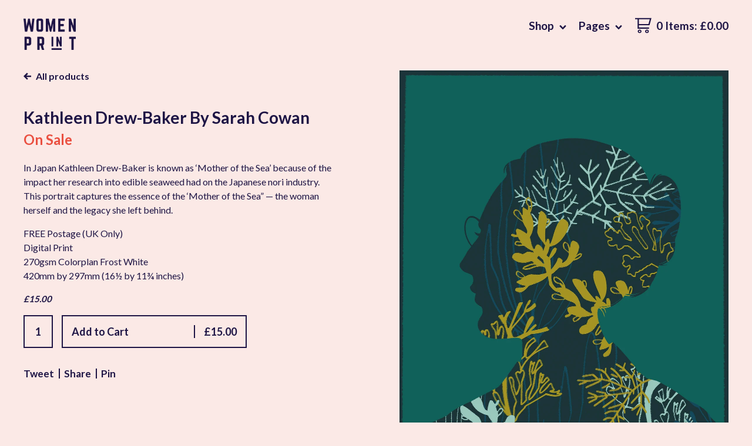

--- FILE ---
content_type: text/html; charset=utf-8
request_url: https://womeninprint.bigcartel.com/product/kathleen-mary-drew-baker-by-sarah-cowan
body_size: 5602
content:
<!DOCTYPE html>
<html>
  <head>
    <title>Women In Print &mdash; Kathleen Drew-Baker By Sarah Cowan</title>
    <meta charset="utf-8">
    <meta name="viewport" content="width=device-width,maximum-scale=1.0,user-scalable=no">
    <link href="/theme_stylesheets/75784732/1623171065/theme.css" rel="stylesheet">
    <!-- Served from Big Cartel Storefront -->
<!-- Big Cartel generated meta tags -->
<meta name="generator" content="Big Cartel" />
<meta name="author" content="Women In Print" />
<meta name="description" content="In Japan Kathleen Drew-Baker is known as ‘Mother of the Sea’ because of the impact her research into edible seaweed had on the Japanese nori..." />
<meta name="referrer" content="strict-origin-when-cross-origin" />
<meta name="product_id" content="35014148" />
<meta name="product_name" content="Kathleen Drew-Baker By Sarah Cowan" />
<meta name="product_permalink" content="kathleen-mary-drew-baker-by-sarah-cowan" />
<meta name="theme_name" content="Good Vibes" />
<meta name="theme_version" content="1.0.9" />
<meta property="og:type" content="product" />
<meta property="og:site_name" content="Women In Print" />
<meta property="og:title" content="Kathleen Drew-Baker By Sarah Cowan" />
<meta property="og:url" content="https://womeninprint.bigcartel.com/product/kathleen-mary-drew-baker-by-sarah-cowan" />
<meta property="og:description" content="In Japan Kathleen Drew-Baker is known as ‘Mother of the Sea’ because of the impact her research into edible seaweed had on the Japanese nori..." />
<meta property="og:image" content="https://assets.bigcartel.com/product_images/181536983/print-kathleen-mary-drew-baker.jpg?auto=format&amp;fit=max&amp;h=1200&amp;w=1200" />
<meta property="og:image:secure_url" content="https://assets.bigcartel.com/product_images/181536983/print-kathleen-mary-drew-baker.jpg?auto=format&amp;fit=max&amp;h=1200&amp;w=1200" />
<meta property="og:price:amount" content="15.00" />
<meta property="og:price:currency" content="GBP" />
<meta property="og:availability" content="instock" />
<meta name="twitter:card" content="summary_large_image" />
<meta name="twitter:title" content="Kathleen Drew-Baker By Sarah Cowan" />
<meta name="twitter:description" content="In Japan Kathleen Drew-Baker is known as ‘Mother of the Sea’ because of the impact her research into edible seaweed had on the Japanese nori..." />
<meta name="twitter:image" content="https://assets.bigcartel.com/product_images/181536983/print-kathleen-mary-drew-baker.jpg?auto=format&amp;fit=max&amp;h=1200&amp;w=1200" />
<!-- end of generated meta tags -->

<!-- Big Cartel generated link tags -->
<link rel="preconnect" href="https://fonts.googleapis.com" />
<link rel="preconnect" href="https://fonts.gstatic.com" crossorigin="true" />
<link rel="stylesheet" href="//fonts.googleapis.com/css?family=Lato:300,400,700&amp;display=swap" type="text/css" title="Google Fonts" />
<link rel="canonical" href="https://womeninprint.bigcartel.com/product/kathleen-mary-drew-baker-by-sarah-cowan" />
<link rel="alternate" href="https://womeninprint.bigcartel.com/products.xml" type="application/rss+xml" title="Product Feed" />
<link rel="icon" href="/favicon.svg" type="image/svg+xml" />
<link rel="icon" href="/favicon.ico" type="image/x-icon" />
<link rel="apple-touch-icon" href="/apple-touch-icon.png" />
<!-- end of generated link tags -->

<!-- Big Cartel generated structured data -->
<script type="application/ld+json">
{"@context":"https://schema.org","@type":"BreadcrumbList","itemListElement":[{"@type":"ListItem","position":1,"name":"Home","item":"https://womeninprint.bigcartel.com/"},{"@type":"ListItem","position":2,"name":"Products","item":"https://womeninprint.bigcartel.com/products"},{"@type":"ListItem","position":3,"name":"Kathleen Drew-Baker By Sarah Cowan","item":"https://womeninprint.bigcartel.com/product/kathleen-mary-drew-baker-by-sarah-cowan"}]}
</script>
<script type="application/ld+json">
{"@context":"https://schema.org/","@type":"Product","name":"Kathleen Drew-Baker By Sarah Cowan","url":"https://womeninprint.bigcartel.com/product/kathleen-mary-drew-baker-by-sarah-cowan","description":"In Japan Kathleen Drew-Baker is known as ‘Mother of the Sea’ because of the impact her research into edible seaweed had on the Japanese nori industry. This portrait captures the essence of the ‘Mother of the Sea” — the woman herself and the legacy she left behind.\n\nFREE Postage (UK Only)\nDigital Print \n270gsm Colorplan Frost White\n420mm by 297mm (16½ by 11¾ inches) ","sku":"35014148","image":["https://assets.bigcartel.com/product_images/181536983/print-kathleen-mary-drew-baker.jpg?auto=format\u0026fit=max\u0026h=1200\u0026w=1200"],"brand":{"@type":"Brand","name":"Women In Print"},"offers":[{"@type":"Offer","name":"Kathleen Drew-Baker By Sarah Cowan","url":"https://womeninprint.bigcartel.com/product/kathleen-mary-drew-baker-by-sarah-cowan","sku":"123635450","price":"15.0","priceCurrency":"GBP","priceValidUntil":"2027-01-20","availability":"https://schema.org/InStock","itemCondition":"NewCondition","additionalProperty":[{"@type":"PropertyValue","propertyID":"item_group_id","value":"35014148"}],"shippingDetails":[{"@type":"OfferShippingDetails","shippingDestination":{"@type":"DefinedRegion","addressCountry":"GB"},"shippingRate":{"@type":"MonetaryAmount","value":"0.0","currency":"GBP"}}]}]}
</script>

<!-- end of generated structured data -->

<script>
  window.bigcartel = window.bigcartel || {};
  window.bigcartel = {
    ...window.bigcartel,
    ...{"account":{"id":2823152,"host":"womeninprint.bigcartel.com","bc_host":"womeninprint.bigcartel.com","currency":"GBP","country":{"code":"GB","name":"United Kingdom"}},"theme":{"name":"Good Vibes","version":"1.0.9","colors":{"link_text_color":null,"link_hover_color":null,"button_background_color":null,"background_color":"#FBe9e6","primary_text_color":null,"button_text_color":null,"button_hover_background_color":null}},"checkout":{"payments_enabled":false},"product":{"id":35014148,"name":"Kathleen Drew-Baker By Sarah Cowan","permalink":"kathleen-mary-drew-baker-by-sarah-cowan","position":17,"url":"/product/kathleen-mary-drew-baker-by-sarah-cowan","status":"active","created_at":"2016-06-30T15:27:22.000Z","has_password_protection":false,"images":[{"url":"https://assets.bigcartel.com/product_images/181536983/print-kathleen-mary-drew-baker.jpg?auto=format\u0026fit=max\u0026h=1000\u0026w=1000","width":2000,"height":2828}],"price":15.0,"default_price":15.0,"tax":0.0,"on_sale":true,"description":"In Japan Kathleen Drew-Baker is known as ‘Mother of the Sea’ because of the impact her research into edible seaweed had on the Japanese nori industry. This portrait captures the essence of the ‘Mother of the Sea” — the woman herself and the legacy she left behind.\r\n\r\nFREE Postage (UK Only)\r\nDigital Print \r\n270gsm Colorplan Frost White\r\n420mm by 297mm (16½ by 11¾ inches) ","has_option_groups":false,"options":[{"id":123635450,"name":"Kathleen Drew-Baker By Sarah Cowan","price":15.0,"sold_out":false,"has_custom_price":false,"option_group_values":[],"isLowInventory":true,"isAlmostSoldOut":true}],"artists":[],"categories":[],"option_groups":[],"shipping":[{"amount_alone":0.0,"amount_with_others":0.0,"country":{"id":42,"name":"United Kingdom","code":"GB"}}]},"page":{"type":"product"}}
  }
</script>
<style type="text/css">.bc-product-video-embed { width: 100%; max-width: 640px; margin: 0 auto 1rem; } .bc-product-video-embed iframe { aspect-ratio: 16 / 9; width: 100%; border: 0; }</style>
<script type="text/javascript">
  var _bcaq = _bcaq || [];
  _bcaq.push(['_setUrl','stats1.bigcartel.com']);_bcaq.push(['_trackVisit','2823152']);_bcaq.push(['_trackProduct','35014148','2823152']);
  (function() {
    var bca = document.createElement('script'); bca.type = 'text/javascript'; bca.async = true;
    bca.src = '/stats.min.js';
    var s = document.getElementsByTagName('script')[0]; s.parentNode.insertBefore(bca, s);
  })();
</script>
<script src="/assets/currency-formatter-e6d2ec3fd19a4c813ec8b993b852eccecac4da727de1c7e1ecbf0a335278e93a.js"></script>
  </head>

  <body id="product" class="theme">
    <header>
      <div class="container">
        <div class="brand">
          
            <a class="logo" href="/"></a>
          
        </div>
        <div class="top_nav">
          <ul class="nav_items">
            <li class="open_cart"><a href="/cart"> <svg version="1.1" xmlns="http://www.w3.org/2000/svg" xmlns:xlink="http://www.w3.org/1999/xlink" x="0px" y="0px" viewBox="0 0 30 28" enable-background="new 0 0 30 28" xml:space="preserve"><g><path d="M26.4,13.5L30,0H0v2.3h4.6l0,10h0v7.5h20.8v-2.3H7v-4.1H26.4z M26.9,2.3l-2.4,8.9H7l0-8.9H26.9z"/><path class="cart-icon" d="M8.2,21.4c-1.9,0-3.4,1.5-3.4,3.3S6.4,28,8.2,28s3.4-1.5,3.4-3.3S10.1,21.4,8.2,21.4z M8.2,26.1c-0.8,0-1.4-0.6-1.4-1.4c0-0.7,0.6-1.4,1.4-1.4s1.4,0.6,1.4,1.4C9.6,25.5,9,26.1,8.2,26.1z"/><path class="cart-icon" d="M21.7,21.4c-1.9,0-3.4,1.5-3.4,3.3s1.5,3.3,3.4,3.3s3.4-1.5,3.4-3.3S23.6,21.4,21.7,21.4z M21.7,26.1c-0.8,0-1.4-0.6-1.4-1.4c0-0.7,0.6-1.4,1.4-1.4s1.4,0.6,1.4,1.4C23.1,25.5,22.5,26.1,21.7,26.1z"/></g></svg> <span class="header_cart_details">0 Items<span class="hide_mobile">: <span class="currency_sign">&pound;</span>0.00</span></span></a></li>
            <li class="open_pages"><a href="#" data-hover="Pages">Pages <svg class="up" version="1.1" xmlns="http://www.w3.org/2000/svg" xmlns:xlink="http://www.w3.org/1999/xlink" x="0px" y="0px" viewBox="0 0 11 7.6" enable-background="new 0 0 11 7.6" xml:space="preserve"><g><polygon points="11,1.8 9.3,0 5.5,4.1 1.7,0 0,1.8 5.5,7.6"/></g></svg></a></li>
            <li class="open_shop"><a href="#" data-hover="Shop">Shop <svg class="up" version="1.1" xmlns="http://www.w3.org/2000/svg" xmlns:xlink="http://www.w3.org/1999/xlink" x="0px" y="0px" viewBox="0 0 11 7.6" enable-background="new 0 0 11 7.6" xml:space="preserve"><g><polygon points="11,1.8 9.3,0 5.5,4.1 1.7,0 0,1.8 5.5,7.6"/></g></svg></a></li>
          </ul>
        </div>
      </div>
    </header>
    <section class="content">
      <div class="container">
        <div class="mobile_nav">
          <ul class="nav_items">
            <li class="open_shop"><a href="#" data-hover="Shop">Shop <svg class="up" version="1.1" xmlns="http://www.w3.org/2000/svg" xmlns:xlink="http://www.w3.org/1999/xlink" x="0px" y="0px" viewBox="0 0 11 7.6" enable-background="new 0 0 11 7.6" xml:space="preserve"><g><polygon points="11,1.8 9.3,0 5.5,4.1 1.7,0 0,1.8 5.5,7.6"/></g></svg></a></li>
            <li class="open_pages"><a href="#" data-hover="Pages">Pages <svg class="up" version="1.1" xmlns="http://www.w3.org/2000/svg" xmlns:xlink="http://www.w3.org/1999/xlink" x="0px" y="0px" viewBox="0 0 11 7.6" enable-background="new 0 0 11 7.6" xml:space="preserve"><g><polygon points="11,1.8 9.3,0 5.5,4.1 1.7,0 0,1.8 5.5,7.6"/></g></svg></a></li>
          </ul>
        </div>
        <div class="dropdown_links">
          <ul class="category_links">
            <li><a href="/products" data-hover="">All Products</a></li>
            
          </ul>
          <ul class="page_links">
            
            <li><a href="/contact" title="contact">Contact</a></li>
            
            <li><a href="http://womeninprint.uk" title="back to site">Back to Site</a></li>
            
          </ul>
        </div>
      </div>
      
      <div class="container page_content">
        
          <div class="product_details">
    <a href="/products" class="back_to_all" title="All products"><svg version="1.1" xmlns="http://www.w3.org/2000/svg" xmlns:xlink="http://www.w3.org/1999/xlink" x="0px" y="0px" viewBox="0 0 12 11" enable-background="new 0 0 12 11" xml:space="preserve"><polygon points="5.5,11 7.2,9.3 4.6,6.7 12,6.7 12,4.3 4.6,4.3 7.2,1.7 5.5,0 0,5.5 "/></svg><span>All products</span></a>

  <h2>Kathleen Drew-Baker By Sarah Cowan</h2>
  
      
        <h3 class="status">On Sale</h3>
      
  
  
  
    <div class="product_description">
      <p>In Japan Kathleen Drew-Baker is known as ‘Mother of the Sea’ because of the impact her research into edible seaweed had on the Japanese nori industry. This portrait captures the essence of the ‘Mother of the Sea” — the woman herself and the legacy she left behind.</p>
<p>FREE Postage (UK Only)
<br />Digital Print 
<br />270gsm Colorplan Frost White
<br />420mm by 297mm (16½ by 11¾ inches)</p>
    </div>
  

  <h4><span class="currency_sign">&pound;</span>15.00</h4>

  
    <form method="post" action="/cart" class="product_form">
      
        <input type="hidden" name="cart[add][id]" id="option" value="123635450" />
      
      <input autocomplete="off" type="text" value="1" id="quantity" data-default-price="15.0">
      <button class="button add-to-cart" type="submit" data-added-text="Added!">
        <span class="add_text">Add to Cart</span>
        <span class="price_info"><span class="currency_sign">&pound;</span>15.00</small>
      </button>
    </form>
  
  
    <ul class="sharing">
      <li><a target="_blank" href="http://twitter.com/share?url=https://womeninprint.bigcartel.com/product/kathleen-mary-drew-baker-by-sarah-cowan&text=Check out Women In Print's">Tweet</a></li>
      <li><a target="_blank" href="https://www.facebook.com/sharer/sharer.php?u=https://womeninprint.bigcartel.com/product/kathleen-mary-drew-baker-by-sarah-cowan">Share</a></li>
      <li><a target="_blank" data-pin-custom="true" data-pin-do="buttonPin" href="https://www.pinterest.com/pin/create/button/?url=https://womeninprint.bigcartel.com/product/kathleen-mary-drew-baker-by-sarah-cowan&media=https://assets.bigcartel.com/product_images/181536983/print-kathleen-mary-drew-baker.jpg&description=In Japan Kathleen Drew-Baker is known as ‘Mother of the Sea’ because of the impact her research into edible seaweed had on the Japanese nori industry. This portrait captures the essence of the ‘Mother of the Sea” — the woman herself and the legacy she left behind.

FREE Postage (UK Only)
Digital Print 
270gsm Colorplan Frost White
420mm by 297mm (16½ by 11¾ inches) ">Pin</a></li>
    </ul>
  
</div>
<div class="product_photos">
  <ul>
    
    <li><a class="image-link" href="https://assets.bigcartel.com/product_images/181536983/print-kathleen-mary-drew-baker.jpg?auto=format&fit=max&w=1500" title="Kathleen Drew-Baker By Sarah Cowan"><img src="https://assets.bigcartel.com/product_images/181536983/print-kathleen-mary-drew-baker.jpg?auto=format&fit=max&w=1120" alt="Image of Kathleen Drew-Baker By Sarah Cowan"></a></li>
    
  </ul>
</div>
        
      </div>
    </section>
    
    <footer>
      <div class="container">
        <div class="footer_section footer_name">
          &copy; 2026 Women In Print
        </div>
        <div class="footer_section footer_social">
          
          <ul class="social_links">
            
              <li><a href="http://twitter.com/womeninprintmcr" title="Follow us on Twitter"><svg version="1.1" xmlns="http://www.w3.org/2000/svg" xmlns:xlink="http://www.w3.org/1999/xlink" x="0px" y="0px"
          width="22px" height="22px" viewBox="0 150.857 612 490.298" enable-background="new 0 150.857 612 490.298"
          xml:space="preserve">
          <path d="M605.886,208.899c-22.068,9.841-45.777,16.493-70.667,19.486c25.397-15.318,44.908-39.572,54.106-68.477
          	c-23.776,14.186-50.104,24.48-78.14,30.037c-22.442-24.058-54.426-39.088-89.817-39.088c-67.956,0-123.055,55.41-123.055,123.765
          	c0,9.7,1.083,19.144,3.182,28.207c-102.265-5.171-192.933-54.438-253.625-129.322c-10.587,18.287-16.659,39.547-16.659,62.228
          	c0,42.944,21.726,80.833,54.744,103.024c-20.172-0.637-39.15-6.206-55.729-15.478c-0.012,0.52-0.012,1.041-0.012,1.561
          	c0,59.97,42.418,109.988,98.709,121.366c-10.331,2.833-21.193,4.345-32.417,4.345c-7.932,0-15.637-0.777-23.152-2.222
          	C89.016,497.5,134.457,533.29,188.3,534.287c-42.112,33.195-95.172,52.981-152.823,52.981c-9.933,0-19.725-0.588-29.352-1.726
          	c54.456,35.116,119.138,55.612,188.619,55.612c226.33,0,350.101-188.601,350.101-352.164c0-5.367-0.123-10.698-0.361-16.016
          	C568.523,255.516,589.387,233.71,605.886,208.899z"/>
          </svg></a>
            
            
              <li><a href="http://facebook.com/womeninprintmcr" title="Friend us on Facebook"><svg version="1.1" xmlns="http://www.w3.org/2000/svg" xmlns:xlink="http://www.w3.org/1999/xlink" x="0px" y="0px"
          width="22px" height="22px" viewBox="157.162 90 297.799 612" enable-background="new 157.162 90 297.799 612"
          xml:space="preserve">
          <path d="M369.036,193.795h85.68V90H333.662c-97.553,19.707-98.776,108.936-98.776,108.936v105.753h-77.724v102.938
          h77.724V702H343.21V407.383h102.081l9.67-102.938H343.944v-75.521C343.821,195.753,369.036,193.795,369.036,193.795z"/>
          </svg>
          </a>
            
            
            
            	<li><a href="http://instagram.com/womeninprintmcr" title="Follow us on Instagram"><svg version="1.1" xmlns="http://www.w3.org/2000/svg" xmlns:xlink="http://www.w3.org/1999/xlink" x="0px" y="0px"
          width="22px" height="22px" viewBox="0 90 612 612" enable-background="new 0 90 612 612" xml:space="preserve">
          <path d="M540.273,90H71.727C32.191,90,0,122.191,0,161.727v468.67C0,669.809,32.191,702,71.727,702h468.67
          c39.535,0,71.726-32.191,71.726-71.727V161.727C612,122.313,579.687,90,540.273,90z M306,280.332
          c63.893,0,115.668,51.775,115.668,115.668S369.893,511.668,306,511.668S190.332,459.893,190.332,396S242.107,280.332,306,280.332z
          M542.232,608.119c0,13.097-10.771,23.868-23.868,23.868H92.412c-13.097,0-23.868-10.771-23.868-23.868v-259.61h56.304
          c-3.917,15.178-6.12,31.212-6.12,47.491c0,103.551,83.966,187.272,187.272,187.272S493.272,499.551,493.272,396
          c0-16.524-2.204-32.313-6.12-47.491h55.08V608.119L542.232,608.119z M542.232,255.118c0,13.097-10.771,23.868-23.868,23.868h-69.769
          c-13.097,0-23.868-10.771-23.868-23.868V185.35c0-13.097,10.771-23.868,23.868-23.868h69.769c13.097,0,23.868,10.771,23.868,23.868
          V255.118z"/>
          </svg></a></li>
            
          </ul>
          
        </div>
        <div class="footer_section footer_credit">
          <a href="https://www.bigcartel.com/?utm_source=bigcartel&utm_medium=storefront&utm_campaign=2823152&utm_term=womeninprint" data-bc-hook="attribution" rel="nofollow">Powered by Big Cartel</a>
        </div>
      </div>
    </footer>

    <script src="//ajax.googleapis.com/ajax/libs/jquery/1.11.3/jquery.min.js"></script>
    <script src="https://assets.bigcartel.com/api/6/api.gbp.js?v=1"></script>
    <script src="https://assets.bigcartel.com/theme_assets/94/1.0.9/theme.js?v=1"></script>
    <script>
      $(function() { 
        if ($('.slides').length) { 
          $('.flexslider').flexslider({
            "animation": "slide"
          });
        }
      });
    </script>
    
      <script async defer src="//assets.pinterest.com/js/pinit.js"></script>
    
  <script defer src="https://static.cloudflareinsights.com/beacon.min.js/vcd15cbe7772f49c399c6a5babf22c1241717689176015" integrity="sha512-ZpsOmlRQV6y907TI0dKBHq9Md29nnaEIPlkf84rnaERnq6zvWvPUqr2ft8M1aS28oN72PdrCzSjY4U6VaAw1EQ==" data-cf-beacon='{"rayId":"9c0f9ef42eef386c","version":"2025.9.1","serverTiming":{"name":{"cfExtPri":true,"cfEdge":true,"cfOrigin":true,"cfL4":true,"cfSpeedBrain":true,"cfCacheStatus":true}},"token":"44d6648085c9451aa740849b0372227e","b":1}' crossorigin="anonymous"></script>
</body>
</html>


--- FILE ---
content_type: text/css; charset=utf-8
request_url: https://womeninprint.bigcartel.com/theme_stylesheets/75784732/1623171065/theme.css
body_size: 10768
content:
/*
 * jQuery FlexSlider v2.4.0
 * http://www.woothemes.com/flexslider/
 *
 * Copyright 2012 WooThemes
 * Free to use under the GPLv2 and later license.
 * http://www.gnu.org/licenses/gpl-2.0.html
 *
 * Contributing author: Tyler Smith (@mbmufffin)
 * 
 */
/* ====================================================================================================================
 * FONT-FACE
 * ====================================================================================================================*/

@font-face {
  font-family: 'flexslider-icon';
  src: url('fonts/flexslider-icon.eot');
  src: url('fonts/flexslider-icon.eot?#iefix') format('embedded-opentype'), url('fonts/flexslider-icon.woff') format('woff'), url('fonts/flexslider-icon.ttf') format('truetype'), url('fonts/flexslider-icon.svg#flexslider-icon') format('svg');
  font-weight: normal;
  font-style: normal;
}
/* ====================================================================================================================
 * RESETS
 * ====================================================================================================================*/
.flex-container a:hover,
.flex-slider a:hover,
.flex-container a:focus,
.flex-slider a:focus {
  outline: none;
}
.slides,
.slides > li,
.flex-control-nav,
.flex-direction-nav {
  margin: 0;
  padding: 0;
  list-style: none;
}
.flex-pauseplay span {
  text-transform: capitalize;
}
/* ====================================================================================================================
 * BASE STYLES
 * ====================================================================================================================*/
.flexslider {
  margin: 0;
  padding: 0;
}
.flexslider .slides > li {
  display: none;
  -webkit-backface-visibility: hidden;
}
.flexslider .slides img {
  width: 100%;
  display: block;
}
.flexslider .slides:after {
  content: "\0020";
  display: block;
  clear: both;
  visibility: hidden;
  line-height: 0;
  height: 0;
}
html[xmlns] .flexslider .slides {
  display: block;
}
* html .flexslider .slides {
  height: 1%;
}
.no-js .flexslider .slides > li:first-child {
  display: block;
}
/* ====================================================================================================================
 * DEFAULT THEME
 * ====================================================================================================================*/
.flexslider {
  margin: 0 0 60px;
  background: #ffffff;
  border: 4px solid #ffffff;
  position: relative;
  zoom: 1;
  -webkit-border-radius: 4px;
  -moz-border-radius: 4px;
  border-radius: 4px;
  -webkit-box-shadow: '' 0 1px 4px rgba(0, 0, 0, 0.2);
  -moz-box-shadow: '' 0 1px 4px rgba(0, 0, 0, 0.2);
  -o-box-shadow: '' 0 1px 4px rgba(0, 0, 0, 0.2);
  box-shadow: '' 0 1px 4px rgba(0, 0, 0, 0.2);
}
.flexslider .slides {
  zoom: 1;
}
.flexslider .slides img {
  height: auto;
}
.flex-viewport {
  max-height: 2000px;
  -webkit-transition: all 1s ease;
  -moz-transition: all 1s ease;
  -ms-transition: all 1s ease;
  -o-transition: all 1s ease;
  transition: all 1s ease;
}
.loading .flex-viewport {
  max-height: 300px;
}
.carousel li {
  margin-right: 5px;
}
.flex-direction-nav {
  *height: 0;
}
.flex-direction-nav a {
  text-decoration: none;
  display: block;
  width: 40px;
  height: 40px;
  margin: -20px 0 0;
  position: absolute;
  top: 50%;
  z-index: 10;
  overflow: hidden;
  opacity: 0;
  cursor: pointer;
  color: rgba(0, 0, 0, 0.8);
  text-shadow: 1px 1px 0 rgba(255, 255, 255, 0.3);
  -webkit-transition: all 0.3s ease-in-out;
  -moz-transition: all 0.3s ease-in-out;
  -ms-transition: all 0.3s ease-in-out;
  -o-transition: all 0.3s ease-in-out;
  transition: all 0.3s ease-in-out;
}
.flex-direction-nav a:before {
  font-family: "flexslider-icon";
  font-size: 40px;
  display: inline-block;
  content: '\f001';
  color: rgba(0, 0, 0, 0.8);
  text-shadow: 1px 1px 0 rgba(255, 255, 255, 0.3);
}
.flex-direction-nav a.flex-next:before {
  content: '\f002';
}
.flex-direction-nav .flex-prev {
  left: -50px;
}
.flex-direction-nav .flex-next {
  right: -50px;
  text-align: right;
}
.flexslider:hover .flex-direction-nav .flex-prev {
  opacity: 0.7;
  left: 10px;
}
.flexslider:hover .flex-direction-nav .flex-prev:hover {
  opacity: 1;
}
.flexslider:hover .flex-direction-nav .flex-next {
  opacity: 0.7;
  right: 10px;
}
.flexslider:hover .flex-direction-nav .flex-next:hover {
  opacity: 1;
}
.flex-direction-nav .flex-disabled {
  opacity: 0!important;
  filter: alpha(opacity=0);
  cursor: default;
}
.flex-pauseplay a {
  display: block;
  width: 20px;
  height: 20px;
  position: absolute;
  bottom: 5px;
  left: 10px;
  opacity: 0.8;
  z-index: 10;
  overflow: hidden;
  cursor: pointer;
  color: #000;
}
.flex-pauseplay a:before {
  font-family: "flexslider-icon";
  font-size: 20px;
  display: inline-block;
  content: '\f004';
}
.flex-pauseplay a:hover {
  opacity: 1;
}
.flex-pauseplay a .flex-play:before {
  content: '\f003';
}
.flex-control-nav {
  width: 100%;
  position: absolute;
  bottom: -40px;
  text-align: center;
}
.flex-control-nav li {
  margin: 0 6px;
  display: inline-block;
  zoom: 1;
  *display: inline;
}
.flex-control-paging li a {
  width: 11px;
  height: 11px;
  display: block;
  background: #666;
  background: rgba(0, 0, 0, 0.5);
  cursor: pointer;
  text-indent: -9999px;
  -webkit-box-shadow: inset 0 0 3px rgba(0, 0, 0, 0.3);
  -moz-box-shadow: inset 0 0 3px rgba(0, 0, 0, 0.3);
  -o-box-shadow: inset 0 0 3px rgba(0, 0, 0, 0.3);
  box-shadow: inset 0 0 3px rgba(0, 0, 0, 0.3);
  -webkit-border-radius: 20px;
  -moz-border-radius: 20px;
  border-radius: 20px;
}
.flex-control-paging li a:hover {
  background: #333;
  background: rgba(0, 0, 0, 0.7);
}
.flex-control-paging li a.flex-active {
  background: #000;
  background: rgba(0, 0, 0, 0.9);
  cursor: default;
}
.flex-control-thumbs {
  margin: 5px 0 0;
  position: static;
  overflow: hidden;
}
.flex-control-thumbs li {
  width: 25%;
  float: left;
  margin: 0;
}
.flex-control-thumbs img {
  width: 100%;
  height: auto;
  display: block;
  opacity: .7;
  cursor: pointer;
  -webkit-transition: all 1s ease;
  -moz-transition: all 1s ease;
  -ms-transition: all 1s ease;
  -o-transition: all 1s ease;
  transition: all 1s ease;
}
.flex-control-thumbs img:hover {
  opacity: 1;
}
.flex-control-thumbs .flex-active {
  opacity: 1;
  cursor: default;
}
/* ====================================================================================================================
 * RESPONSIVE
 * ====================================================================================================================*/
@media screen and (max-width: 860px) {
  .flex-direction-nav .flex-prev {
    opacity: 1;
    left: 10px;
  }
  .flex-direction-nav .flex-next {
    opacity: 1;
    right: 10px;
  }
}
/* Magnific Popup CSS */

.mfp-bg {
  top: 0;
  left: 0;
  width: 100%;
  height: 100%;
  z-index: 1042;
  overflow: hidden;
  position: fixed;
  background: #0b0b0b;
  opacity: 0.8;
  filter: alpha(opacity=80); }

.mfp-wrap {
  top: 0;
  left: 0;
  width: 100%;
  height: 100%;
  z-index: 1043;
  position: fixed;
  outline: none !important;
  -webkit-backface-visibility: hidden; }

.mfp-container {
  text-align: center;
  position: absolute;
  width: 100%;
  height: 100%;
  left: 0;
  top: 0;
  padding: 0 8px;
  -webkit-box-sizing: border-box;
  -moz-box-sizing: border-box;
  box-sizing: border-box; }

.mfp-container:before {
  content: '';
  display: inline-block;
  height: 100%;
  vertical-align: middle; }

.mfp-align-top .mfp-container:before {
  display: none; }

.mfp-content {
  position: relative;
  display: inline-block;
  vertical-align: middle;
  margin: 0 auto;
  text-align: left;
  z-index: 1045; }

.mfp-inline-holder .mfp-content, .mfp-ajax-holder .mfp-content {
  width: 100%;
  cursor: auto; }

.mfp-ajax-cur {
  cursor: progress; }

.mfp-zoom-out-cur, .mfp-zoom-out-cur .mfp-image-holder .mfp-close {
  cursor: -moz-zoom-out;
  cursor: -webkit-zoom-out;
  cursor: zoom-out; }

.mfp-zoom {
  cursor: pointer;
  cursor: -webkit-zoom-in;
  cursor: -moz-zoom-in;
  cursor: zoom-in; }

.mfp-auto-cursor .mfp-content {
  cursor: auto; }

.mfp-close, .mfp-arrow, .mfp-preloader, .mfp-counter {
  -webkit-user-select: none;
  -moz-user-select: none;
  user-select: none; }

.mfp-loading.mfp-figure {
  display: none; }

.mfp-hide {
  display: none !important; }

.mfp-preloader {
  color: #CCC;
  position: absolute;
  top: 50%;
  width: auto;
  text-align: center;
  margin-top: -0.8em;
  left: 8px;
  right: 8px;
  z-index: 1044; }
  .mfp-preloader a {
    color: #CCC; }
    .mfp-preloader a:hover {
      color: #FFF; }

.mfp-s-ready .mfp-preloader {
  display: none; }

.mfp-s-error .mfp-content {
  display: none; }

button.mfp-close, button.mfp-arrow {
  overflow: visible;
  cursor: pointer;
  background: transparent;
  border: 0;
  -webkit-appearance: none;
  display: block;
  outline: none;
  padding: 0;
  z-index: 1046;
  -webkit-box-shadow: none;
  box-shadow: none; }
button::-moz-focus-inner {
  padding: 0;
  border: 0; }

.mfp-close {
  width: 44px;
  height: 44px;
  line-height: 44px;
  position: absolute;
  right: 0;
  top: 0;
  text-decoration: none;
  text-align: center;
  opacity: 0.65;
  filter: alpha(opacity=65);
  padding: 0 0 18px 10px;
  color: #FFF;
  font-style: normal;
  font-size: 28px;
  font-family: Arial, Baskerville, monospace; }
  .mfp-close:hover, .mfp-close:focus {
    opacity: 1;
    filter: alpha(opacity=100); }
  .mfp-close:active {
    top: 1px; }

.mfp-close-btn-in .mfp-close {
  color: #333; }

.mfp-image-holder .mfp-close, .mfp-iframe-holder .mfp-close {
  color: #FFF;
  right: -6px;
  text-align: right;
  padding-right: 6px;
  width: 100%; }

.mfp-counter {
  position: absolute;
  top: 0;
  right: 0;
  color: #CCC;
  font-size: 12px;
  line-height: 18px;
  white-space: nowrap; }

.mfp-arrow {
  position: absolute;
  opacity: 0.65;
  filter: alpha(opacity=65);
  margin: 0;
  top: 50%;
  margin-top: -55px;
  padding: 0;
  width: 90px;
  height: 110px;
  -webkit-tap-highlight-color: rgba(0, 0, 0, 0); }
  .mfp-arrow:active {
    margin-top: -54px; }
  .mfp-arrow:hover, .mfp-arrow:focus {
    opacity: 1;
    filter: alpha(opacity=100); }
  .mfp-arrow:before, .mfp-arrow:after, .mfp-arrow .mfp-b, .mfp-arrow .mfp-a {
    content: '';
    display: block;
    width: 0;
    height: 0;
    position: absolute;
    left: 0;
    top: 0;
    margin-top: 35px;
    margin-left: 35px;
    border: medium inset transparent; }
  .mfp-arrow:after, .mfp-arrow .mfp-a {
    border-top-width: 13px;
    border-bottom-width: 13px;
    top: 8px; }
  .mfp-arrow:before, .mfp-arrow .mfp-b {
    border-top-width: 21px;
    border-bottom-width: 21px;
    opacity: 0.7; }

.mfp-arrow-left {
  left: 0; }
  .mfp-arrow-left:after, .mfp-arrow-left .mfp-a {
    border-right: 17px solid #FFF;
    margin-left: 31px; }
  .mfp-arrow-left:before, .mfp-arrow-left .mfp-b {
    margin-left: 25px;
    border-right: 27px solid #3F3F3F; }

.mfp-arrow-right {
  right: 0; }
  .mfp-arrow-right:after, .mfp-arrow-right .mfp-a {
    border-left: 17px solid #FFF;
    margin-left: 39px; }
  .mfp-arrow-right:before, .mfp-arrow-right .mfp-b {
    border-left: 27px solid #3F3F3F; }

.mfp-iframe-holder {
  padding-top: 40px;
  padding-bottom: 40px; }
  .mfp-iframe-holder .mfp-content {
    line-height: 0;
    width: 100%;
    max-width: 900px; }
  .mfp-iframe-holder .mfp-close {
    top: -40px; }

.mfp-iframe-scaler {
  width: 100%;
  height: 0;
  overflow: hidden;
  padding-top: 56.25%; }
  .mfp-iframe-scaler iframe {
    position: absolute;
    display: block;
    top: 0;
    left: 0;
    width: 100%;
    height: 100%;
    box-shadow: 0 0 8px rgba(0, 0, 0, 0.6);
    background: #000; }

/* Main image in popup */
img.mfp-img {
  width: auto;
  max-width: 100%;
  height: auto;
  display: block;
  line-height: 0;
  -webkit-box-sizing: border-box;
  -moz-box-sizing: border-box;
  box-sizing: border-box;
  padding: 40px 0 40px;
  margin: 0 auto; }

/* The shadow behind the image */
.mfp-figure {
  line-height: 0; }
  .mfp-figure:after {
    content: '';
    position: absolute;
    left: 0;
    top: 40px;
    bottom: 40px;
    display: block;
    right: 0;
    width: auto;
    height: auto;
    z-index: -1;
    box-shadow: 0 0 8px rgba(0, 0, 0, 0.6);
    background: #444; }
  .mfp-figure small {
    color: #BDBDBD;
    display: block;
    font-size: 12px;
    line-height: 14px; }
  .mfp-figure figure {
    margin: 0; }

.mfp-bottom-bar {
  margin-top: -36px;
  position: absolute;
  top: 100%;
  left: 0;
  width: 100%;
  cursor: auto; }

.mfp-title {
  text-align: left;
  line-height: 18px;
  color: #F3F3F3;
  word-wrap: break-word;
  padding-right: 36px; }

.mfp-image-holder .mfp-content {
  max-width: 100%; }

.mfp-gallery .mfp-image-holder .mfp-figure {
  cursor: pointer; }

@media screen and (max-width: 800px) and (orientation: landscape), screen and (max-height: 300px) {
  /**
       * Remove all paddings around the image on small screen
       */
  .mfp-img-mobile .mfp-image-holder {
    padding-left: 0;
    padding-right: 0; }
  .mfp-img-mobile img.mfp-img {
    padding: 0; }
  .mfp-img-mobile .mfp-figure:after {
    top: 0;
    bottom: 0; }
  .mfp-img-mobile .mfp-figure small {
    display: inline;
    margin-left: 5px; }
  .mfp-img-mobile .mfp-bottom-bar {
    background: rgba(0, 0, 0, 0.6);
    bottom: 0;
    margin: 0;
    top: auto;
    padding: 3px 5px;
    position: fixed;
    -webkit-box-sizing: border-box;
    -moz-box-sizing: border-box;
    box-sizing: border-box; }
    .mfp-img-mobile .mfp-bottom-bar:empty {
      padding: 0; }
  .mfp-img-mobile .mfp-counter {
    right: 5px;
    top: 3px; }
  .mfp-img-mobile .mfp-close {
    top: 0;
    right: 0;
    width: 35px;
    height: 35px;
    line-height: 35px;
    background: rgba(0, 0, 0, 0.6);
    position: fixed;
    text-align: center;
    padding: 0; }
 }

@media all and (max-width: 900px) {
  .mfp-arrow {
    -webkit-transform: scale(0.75);
    transform: scale(0.75); }

  .mfp-arrow-left {
    -webkit-transform-origin: 0;
    transform-origin: 0; }

  .mfp-arrow-right {
    -webkit-transform-origin: 100%;
    transform-origin: 100%; }

  .mfp-container {
    padding-left: 6px;
    padding-right: 6px; }
 }

.mfp-ie7 .mfp-img {
  padding: 0; }
.mfp-ie7 .mfp-bottom-bar {
  width: 600px;
  left: 50%;
  margin-left: -300px;
  margin-top: 5px;
  padding-bottom: 5px; }
.mfp-ie7 .mfp-container {
  padding: 0; }
.mfp-ie7 .mfp-content {
  padding-top: 44px; }
.mfp-ie7 .mfp-close {
  top: 0;
  right: 0;
  padding-top: 0; }
/*! normalize.css v3.0.2 | MIT License | git.io/normalize */

/**
 * 1. Set default font family to sans-serif.
 * 2. Prevent iOS text size adjust after orientation change, without disabling
 *    user zoom.
 */


html {
  font-family: sans-serif; /* 1 */
  -ms-text-size-adjust: 100%; /* 2 */
  -webkit-text-size-adjust: 100%; /* 2 */
}

/**
 * Remove default margin.
 */

body {
  margin: 0;
}

/* HTML5 display definitions
   ========================================================================== */

/**
 * Correct `block` display not defined for any HTML5 element in IE 8/9.
 * Correct `block` display not defined for `details` or `summary` in IE 10/11
 * and Firefox.
 * Correct `block` display not defined for `main` in IE 11.
 */

article,
aside,
details,
figcaption,
figure,
footer,
header,
hgroup,
main,
menu,
nav,
section,
summary {
  display: block;
}

/**
 * 1. Correct `inline-block` display not defined in IE 8/9.
 * 2. Normalize vertical alignment of `progress` in Chrome, Firefox, and Opera.
 */

audio,
canvas,
progress,
video {
  display: inline-block; /* 1 */
  vertical-align: baseline; /* 2 */
}

/**
 * Prevent modern browsers from displaying `audio` without controls.
 * Remove excess height in iOS 5 devices.
 */

audio:not([controls]) {
  display: none;
  height: 0;
}

/**
 * Address `[hidden]` styling not present in IE 8/9/10.
 * Hide the `template` element in IE 8/9/11, Safari, and Firefox < 22.
 */

[hidden],
template {
  display: none;
}

/* Links
   ========================================================================== */

/**
 * Remove the gray background color from active links in IE 10.
 */

a {
  background-color: transparent;
}

/**
 * Improve readability when focused and also mouse hovered in all browsers.
 */

a:active,
a:hover {
  outline: 0;
}

/* Text-level semantics
   ========================================================================== */

/**
 * Address styling not present in IE 8/9/10/11, Safari, and Chrome.
 */

abbr[title] {
  border-bottom: 1px dotted;
}

/**
 * Address style set to `bolder` in Firefox 4+, Safari, and Chrome.
 */

b,
strong {
  font-weight: bold;
}

/**
 * Address styling not present in Safari and Chrome.
 */

dfn {
  font-style: italic;
}

/**
 * Address variable `h1` font-size and margin within `section` and `article`
 * contexts in Firefox 4+, Safari, and Chrome.
 */

h1 {
  font-size: 2em;
  margin: 0.67em 0;
}

h1, h2, h3, h4, h5, h6 {
  font-weight: normal;
}

/**
 * Address styling not present in IE 8/9.
 */

mark {
  background: #ff0;
  color: #000;
}

/**
 * Address inconsistent and variable font size in all browsers.
 */

small {
  font-size: 80%;
}

/**
 * Prevent `sub` and `sup` affecting `line-height` in all browsers.
 */

sub,
sup {
  font-size: 75%;
  line-height: 0;
  position: relative;
  vertical-align: baseline;
}

sup {
  top: -0.5em;
}

sub {
  bottom: -0.25em;
}

/* Embedded content
   ========================================================================== */

/**
 * Remove border when inside `a` element in IE 8/9/10.
 */

img {
  border: 0;
}

/**
 * Correct overflow not hidden in IE 9/10/11.
 */

svg:not(:root) {
  overflow: hidden;
}

/* Grouping content
   ========================================================================== */

/**
 * Address margin not present in IE 8/9 and Safari.
 */

figure {
  margin: 1em 40px;
}

/**
 * Address differences between Firefox and other browsers.
 */

hr {
  -moz-box-sizing: content-box;
  box-sizing: content-box;
  height: 0;
}

/**
 * Contain overflow in all browsers.
 */

pre {
  overflow: auto;
}

/**
 * Address odd `em`-unit font size rendering in all browsers.
 */

code,
kbd,
pre,
samp {
  font-family: monospace, monospace;
  font-size: 1em;
}

/* Forms
   ========================================================================== */

/**
 * Known limitation: by default, Chrome and Safari on OS X allow very limited
 * styling of `select`, unless a `border` property is set.
 */

/**
 * 1. Correct color not being inherited.
 *    Known issue: affects color of disabled elements.
 * 2. Correct font properties not being inherited.
 * 3. Address margins set differently in Firefox 4+, Safari, and Chrome.
 */

button,
input,
optgroup,
select,
textarea {
  color: inherit; /* 1 */
  font: inherit; /* 2 */
  margin: 0; /* 3 */
}

/**
 * Address `overflow` set to `hidden` in IE 8/9/10/11.
 */

button {
  overflow: visible;
}

/**
 * Address inconsistent `text-transform` inheritance for `button` and `select`.
 * All other form control elements do not inherit `text-transform` values.
 * Correct `button` style inheritance in Firefox, IE 8/9/10/11, and Opera.
 * Correct `select` style inheritance in Firefox.
 */

button,
select {
  text-transform: none;
}

/**
 * 1. Avoid the WebKit bug in Android 4.0.* where (2) destroys native `audio`
 *    and `video` controls.
 * 2. Correct inability to style clickable `input` types in iOS.
 * 3. Improve usability and consistency of cursor style between image-type
 *    `input` and others.
 */

button,
html input[type="button"], /* 1 */
input[type="reset"],
input[type="submit"] {
  -webkit-appearance: button; /* 2 */
  cursor: pointer; /* 3 */
}

/**
 * Re-set default cursor for disabled elements.
 */

button[disabled],
html input[disabled] {
  cursor: default;
}

/**
 * Remove inner padding and border in Firefox 4+.
 */

button::-moz-focus-inner,
input::-moz-focus-inner {
  border: 0;
  padding: 0;
}

/**
 * Address Firefox 4+ setting `line-height` on `input` using `!important` in
 * the UA stylesheet.
 */

input {
  line-height: normal;
}

/**
 * It's recommended that you don't attempt to style these elements.
 * Firefox's implementation doesn't respect box-sizing, padding, or width.
 *
 * 1. Address box sizing set to `content-box` in IE 8/9/10.
 * 2. Remove excess padding in IE 8/9/10.
 */

input[type="checkbox"],
input[type="radio"] {
  box-sizing: border-box; /* 1 */
  padding: 0; /* 2 */
}

/**
 * Fix the cursor style for Chrome's increment/decrement buttons. For certain
 * `font-size` values of the `input`, it causes the cursor style of the
 * decrement button to change from `default` to `text`.
 */

input[type="number"]::-webkit-inner-spin-button,
input[type="number"]::-webkit-outer-spin-button {
  height: auto;
}

/**
 * 1. Address `appearance` set to `searchfield` in Safari and Chrome.
 * 2. Address `box-sizing` set to `border-box` in Safari and Chrome
 *    (include `-moz` to future-proof).
 */

input[type="search"] {
  -webkit-appearance: textfield; /* 1 */
  -moz-box-sizing: content-box;
  -webkit-box-sizing: content-box; /* 2 */
  box-sizing: content-box;
}

/**
 * Remove inner padding and search cancel button in Safari and Chrome on OS X.
 * Safari (but not Chrome) clips the cancel button when the search input has
 * padding (and `textfield` appearance).
 */

input[type="search"]::-webkit-search-cancel-button,
input[type="search"]::-webkit-search-decoration {
  -webkit-appearance: none;
}

/**
 * Define consistent border, margin, and padding.
 */

fieldset {
  border: 1px solid #c0c0c0;
  margin: 0 2px;
  padding: 0.35em 0.625em 0.75em;
}

/**
 * 1. Correct `color` not being inherited in IE 8/9/10/11.
 * 2. Remove padding so people aren't caught out if they zero out fieldsets.
 */

legend {
  border: 0; /* 1 */
  padding: 0; /* 2 */
}

/**
 * Remove default vertical scrollbar in IE 8/9/10/11.
 */

textarea {
  overflow: auto;
}

/**
 * Don't inherit the `font-weight` (applied by a rule above).
 * NOTE: the default cannot safely be changed in Chrome and Safari on OS X.
 */

optgroup {
  font-weight: bold;
}

/* Tables
   ========================================================================== */

/**
 * Remove most spacing between table cells.
 */

table {
  border-collapse: collapse;
  border-spacing: 0;
}

td,
th {
  padding: 0;
}
*, *:before, *:after {
  -moz-box-sizing: border-box;
  -webkit-box-sizing: border-box;
  box-sizing: border-box;
}

html {
  -webkit-font-smoothing: antialiased;
  text-rendering: optimizeLegibility;
  -moz-osx-font-smoothing: grayscale;
  min-height: 100%;
  overflow-y: scroll;
  position: relative;
}

body {
  background-color: #FBe9e6;
  color: #1e1545;
  font-family: "Lato", "Lato", "Helvetica Neue", Arial, Helvetica, Geneva, sans-serif;
  margin: 0 0 100px;
  overflow: hidden;
}
@media screen and (max-width: 800px) {
  body {
    margin-bottom: 160px;
  }
}

a, a:hover, a:active, a:focus {
  color: #1e1545;
  outline: none;
  text-decoration: none;
}

a:hover {
  opacity: 0.85;
  filter: alpha(opacity=85);
}

ul, ol {
  list-style: none;
  margin: 0;
  padding: 0;
}

img {
  display: block;
}

h1, h2, h3, h4 {
  font-family: "Lato", "Lato", "Helvetica Neue", Arial, Helvetica, Geneva, sans-serif;
  font-weight: 900;
}

h1 {
  font-size: 36px;
  line-height: 36px;
}

h2 {
  font-size: 28px;
  line-height: 32px;
}

h3 {
  font-size: 32px;
  font-weight: 900;
  line-height: 32px;
}

h4 {
  font-size: 15px;
  font-style: italic;
  line-height: 15px;
  text-transform: uppercase;
}

p {
  font: 1em "Lato", "Lato", "Helvetica Neue", Arial, Helvetica, Geneva, sans-serif;
  font-weight: normal;
  line-height: 24px;
}
p a {
  -webkit-transition: all 0.3s ease-in-out;
  -moz-transition: all 0.3s ease-in-out;
  -o-transition: all 0.3s ease-in-out;
  transition: all 0.3s ease-in-out;
  display: inline-block;
  position: relative;
}
p a:before {
  -webkit-transition: all 0.3s ease-in-out;
  -moz-transition: all 0.3s ease-in-out;
  -o-transition: all 0.3s ease-in-out;
  transition: all 0.3s ease-in-out;
  border-bottom: 2px solid #1e1545;
  bottom: -1px;
  box-sizing: content-box;
  -moz-box-sizing: content-box;
  -webkit-box-sizing: content-box;
  content: "";
  height: 100%;
  position: absolute;
  width: 100%;
}
p a:hover {
  color: #ea5041;
}
p a:hover:before {
  border-color: #ea5041;
  -webkit-transform: scale(1.1);
  transform: scale(1.1);
}

button, .button {
  -webkit-transition: all 0.3s ease-in-out;
  -moz-transition: all 0.3s ease-in-out;
  -o-transition: all 0.3s ease-in-out;
  transition: all 0.3s ease-in-out;
  background-color: #FBe9e6;
  border: 2px solid #1e1545;
  color: #1e1545;
  font: 1.125em "Lato", "Lato", "Helvetica Neue", Arial, Helvetica, Geneva, sans-serif;
  font-weight: 900;
  outline: none;
  padding: 15px 47px;
  text-align: center;
}
button:hover, button:focus, .button:hover, .button:focus {
  border-color: #ea5041;
  color: #ea5041;
}

input, textarea {
  -webkit-transition: all 0.3s ease-in-out;
  -moz-transition: all 0.3s ease-in-out;
  -o-transition: all 0.3s ease-in-out;
  transition: all 0.3s ease-in-out;
  appearance: none;
  -webkit-appearance: none;
  -moz-appearance: none;
  background: #FBe9e6;
  border: 2px solid #1e1545;
  border-radius: 0;
  color: #1e1545;
  font: 1.125em "Lato", "Lato", "Helvetica Neue", Arial, Helvetica, Geneva, sans-serif;
  font-weight: 900;
}
input:focus, textarea:focus {
  border-color: #ea5041;
  color: #ea5041;
  outline: none;
}
input::-webkit-input-placeholder, textarea::-webkit-input-placeholder {
  color: #1e1545;
  font-weight: 900;
  font: 1.125em "Lato", "Lato", "Helvetica Neue", Arial, Helvetica, Geneva, sans-serif;
}

label {
  display: block;
  font: 1.125em "Lato", "Lato", "Helvetica Neue", Arial, Helvetica, Geneva, sans-serif;
  font-weight: 900;
}

.wrapper-dropdown {
  -webkit-transition: all 0.3s ease-in-out;
  -moz-transition: all 0.3s ease-in-out;
  -o-transition: all 0.3s ease-in-out;
  transition: all 0.3s ease-in-out;
  border: 2px solid #1e1545;
  background: #FBe9e6;
  color: #1e1545;
  cursor: pointer;
  font: 1.125em "Lato", "Lato", "Helvetica Neue", Arial, Helvetica, Geneva, sans-serif;
  font-weight: 900;
  height: 56px;
  line-height: 56px;
  margin-bottom: 20px;
  position: relative;
  width: 380px;
}
@media screen and (max-width: 500px) {
  .wrapper-dropdown {
    width: 100%;
  }
}
.wrapper-dropdown select {
  appearance: none;
  -moz-appearance: none;
  -webkit-appearance: none;
  background: none;
  border: 0;
  height: 100%;
  padding: 0 47px 0 10px;
  position: relative;
  width: 100%;
  z-index: 2;
}
.wrapper-dropdown select option {
  background-color: white;
  color: black;
}
.wrapper-dropdown select:focus {
  box-shadow: none;
  outline: none;
}
.wrapper-dropdown select::-ms-expand {
  display: none;
}
.wrapper-dropdown .downarrow {
  -webkit-transition: all 0.3s ease-in-out;
  -moz-transition: all 0.3s ease-in-out;
  -o-transition: all 0.3s ease-in-out;
  transition: all 0.3s ease-in-out;
  content: "";
  fill: #1e1545;
  height: 8px;
  margin-top: -4px;
  position: absolute;
  right: 20px;
  top: 50%;
  width: 13px;
  z-index: 1;
}
.wrapper-dropdown:hover {
  border-color: #ea5041;
}
.wrapper-dropdown:hover .downarrow {
  fill: #ea5041;
}

.errors {
  color: #ea5041;
  font-size: 18px;
  margin-bottom: 20px;
  padding: 0;
}
.errors li {
  margin-bottom: 8px;
}
.errors li:last-child {
  margin-bottom: 0;
}

.store_tagline {
  color: #000000;
  margin: 0 auto;
  max-width: 1300px;
  width: 100%;
}
@media screen and (max-width: 800px) {
  .store_tagline {
    margin-top: 25px;
  }
}
.store_tagline .text {
  position: absolute;
  z-index: 100;
  height: 50%;
  width: 100%;
  top: 25%;
  left: 0;
  text-align: center;
  padding: 0 25px;
}
.store_tagline .text h2 {
  position: relative;
  top: 50%;
  -webkit-transform: translateY(-50%);
  -ms-transform: translateY(-50%);
  transform: translateY(-50%);
  font-size: 36px;
  line-height: 36px;
  margin: 0;
  padding: 0;
}
@media screen and (max-width: 500px) {
  .store_tagline .text h2 {
    font-size: 18px;
    line-height: 18px;
  }
}

.no_slideshow {
  background-color: #ea5041;
  height: 300px;
}
@media screen and (max-width: 500px) {
  .no_slideshow {
    height: 150px;
  }
}

.flexslider {
  background: none;
  border: 0;
  border-radius: 0;
  -webkit-border-radius: 0;
  -moz-border-radius: 0;
  height: 100%;
  margin-bottom: 0;
}
.flexslider .slides {
  transform-style: preserve-3d;
  -webkit-transform-style: preserve-3d;
}
.flexslider .slides > li {
  transform: translateZ(0px);
  -moz-transform: translateZ(0px);
  -webkit-transform: translateZ(0px);
}
.flexslider .flex-viewport {
  transform-style: preserve-3d;
  -webkit-transform-style: preserve-3d;
  -webkit-mask-image: url([data-uri]);
}

.flex-direction-nav {
  display: none;
}

.flex-control-nav {
  position: absolute;
  bottom: 10px;
  z-index: 10;
  right: 15px;
  width: auto;
}
@media screen and (max-width: 800px) {
  .flex-control-nav {
    display: none;
  }
}

.flex-control-paging li a, .flex-control-paging li a.flex-active, .flex-control-paging li a:hover {
  background: none;
  box-shadow: none;
  -moz-box-shadow: none;
  -webkit-box-shadow: none;
  color: #000000;
  font-weight: 900;
  padding: 1px 3px;
  text-indent: 0;
}

.container {
  margin: auto;
  max-width: 1200px;
  padding: 10px 0;
  width: 100%;
}
@media screen and (max-width: 1200px) {
  .container {
    padding: 10px;
  }
}

header {
  height: 90px;
}
header .container {
  *zoom: 1;
  height: 100%;
  min-height: 50px;
}
header .container:after {
  content: "";
  display: table;
  clear: both;
}
header .container .brand {
  position: relative;
  top: 50%;
  -webkit-transform: translateY(-50%);
  -ms-transform: translateY(-50%);
  transform: translateY(-50%);
  float: left;
  max-width: 50%;
  top: 50%;
}
@media screen and (max-width: 800px) {
  header .container .brand {
    max-width: 50%;
    width: auto;
  }
}
header .container .brand .text {
  display: block;
  float: left;
  font-size: 28px;
  font-weight: 900;
  width: 100%;
  word-wrap: break-word;
}
@media screen and (max-width: 640px) {
  header .container .brand .text {
    font-size: 20px;
    line-height: 20px;
  }
}
header .container .brand .logo {
  display: block;
  height: 80px;
  width: 300px;
  background-image:  url("https://assets.bigcartel.com/theme_images/24770705/logo.png?auto=format&fit=max&h=600&w=600") ;
  background-size: contain;
  background-position: center left;
  background-repeat: no-repeat;
}
@media screen and (max-width: 800px) {
  header .container .brand .logo {
    max-width: 100%;
    width: 200px;
  }
}
header .container .brand .logo img {
  height: 100%;
  width: auto;
}
header .container .top_nav {
  position: relative;
  top: 50%;
  -webkit-transform: translateY(-50%);
  -ms-transform: translateY(-50%);
  transform: translateY(-50%);
  float: right;
  max-width: 50%;
}
@media screen and (max-width: 800px) {
  header .container .top_nav {
    max-width: 50%;
    width: auto;
  }
}
header .container .top_nav .nav_items {
  *zoom: 1;
  font-size: 19px;
  font-weight: 900;
  line-height: 19px;
  margin: 0;
  padding: 0;
}
header .container .top_nav .nav_items:after {
  content: "";
  display: table;
  clear: both;
}
@media screen and (max-width: 640px) {
  header .container .top_nav .nav_items {
    font-size: 17px;
    line-height: 15px;
  }
}
header .container .top_nav .nav_items li {
  float: right;
  margin-left: 15px;
}
@media screen and (max-width: 800px) {
  header .container .top_nav .nav_items .open_pages, header .container .top_nav .nav_items .open_shop {
    display: none;
  }
}
header .container .top_nav .nav_items .open_pages a, header .container .top_nav .nav_items .open_shop a {
  display: inline-block;
  padding: 0 3px;
  position: relative;
}
header .container .top_nav .nav_items .open_pages a:before, header .container .top_nav .nav_items .open_shop a:before {
  -webkit-transition: all 0.3s ease-in-out;
  -moz-transition: all 0.3s ease-in-out;
  -o-transition: all 0.3s ease-in-out;
  transition: all 0.3s ease-in-out;
  position: absolute;
  top: 0;
  left: 0;
  overflow: hidden;
  height: 26px;
  max-width: 0;
  font-size: 4em;
  padding-bottom: 2px;
  border-bottom: 2px solid #ea5041;
  color: transparent;
  content: attr(data-hover);
}
header .container .top_nav .nav_items .open_pages a:hover, header .container .top_nav .nav_items .open_shop a:hover {
  filter: alpha(opacity=100);
  opacity: 1;
}
header .container .top_nav .nav_items .open_pages a:hover:before, header .container .top_nav .nav_items .open_shop a:hover:before {
  max-width: 100%;
}
header .container .top_nav .nav_items .open_pages a .up, header .container .top_nav .nav_items .open_shop a .up {
  -webkit-transition: all 0.3s ease-in-out;
  -moz-transition: all 0.3s ease-in-out;
  -o-transition: all 0.3s ease-in-out;
  transition: all 0.3s ease-in-out;
  fill: #1e1545;
  height: 8px;
  margin-left: 5px;
  width: 12px;
}
header .container .top_nav .nav_items .open_cart svg {
  -webkit-transition: all 0.3s ease-in-out;
  -moz-transition: all 0.3s ease-in-out;
  -o-transition: all 0.3s ease-in-out;
  transition: all 0.3s ease-in-out;
  fill: #1e1545;
  float: left;
  height: 26px;
  margin-top: -3px;
  margin-right: 4px;
  width: 36px;
}
@media screen and (max-width: 640px) {
  header .container .top_nav .nav_items .open_cart svg {
    height: 20px;
  }
}
header .container .top_nav .nav_items .open_cart:hover svg {
  fill: #ea5041;
}

@media screen and (max-width: 500px) {
  .hide_mobile {
    display: none;
  }
}

.mobile_nav {
  display: none;
  text-align: center;
}
@media screen and (max-width: 800px) {
  .mobile_nav {
    display: block;
  }
}
.mobile_nav ul li {
  display: inline-block;
}
@media screen and (max-width: 800px) {
  .mobile_nav ul li {
    padding: 0 10px;
  }
}
.mobile_nav ul li a {
  display: inline-block;
  font-size: 19px;
  font-weight: 900;
  line-height: 19px;
  padding-right: 5px;
  position: relative;
}
@media screen and (max-width: 500px) {
  .mobile_nav ul li a {
    font-size: 18px;
  }
}
.mobile_nav ul li a:before {
  -webkit-transition: all 0.3s ease-in-out;
  -moz-transition: all 0.3s ease-in-out;
  -o-transition: all 0.3s ease-in-out;
  transition: all 0.3s ease-in-out;
  position: absolute;
  top: 0;
  left: 0;
  overflow: hidden;
  height: 26px;
  max-width: 0;
  font-size: 4em;
  padding-bottom: 2px;
  border-bottom: 2px solid #ea5041;
  color: transparent;
  content: attr(data-hover);
}
.mobile_nav ul li a:hover {
  filter: alpha(opacity=100);
  opacity: 1;
}
.mobile_nav ul li a:hover:before {
  max-width: 100%;
}
.mobile_nav ul li a .up {
  -webkit-transition: all 0.3s ease-in-out;
  -moz-transition: all 0.3s ease-in-out;
  -o-transition: all 0.3s ease-in-out;
  transition: all 0.3s ease-in-out;
  width: 12px;
  height: 17px;
  fill: #1e1545;
  position: relative;
  top: 3px;
  right: -5px;
}

.dropdown_links {
  text-align: center;
}
.dropdown_links ul {
  display: none;
  padding: 10px 0 20px;
}
@media screen and (max-width: 800px) {
  .dropdown_links ul {
    padding-top: 25px;
  }
}
.dropdown_links ul li {
  display: inline-block;
}
@media screen and (max-width: 500px) {
  .dropdown_links ul li {
    display: block;
  }
}
.dropdown_links ul li a {
  display: block;
  font-size: 17px;
  line-height: 17px;
  padding: 2px 7px;
}
@media screen and (max-width: 500px) {
  .dropdown_links ul li a {
    padding: 9px 0;
  }
}

section.content h2 {
  margin-top: 25px;
}

footer {
  background-color: #1e1545;
  bottom: 0;
  color: #FBe9e6;
  font-size: 19px;
  font-weight: 900;
  line-height: 19px;
  height: 100px;
  left: 0;
  position: absolute;
  width: 100%;
}
@media screen and (max-width: 800px) {
  footer {
    height: 100%;
    max-height: 200px;
  }
}
footer .container {
  *zoom: 1;
  position: relative;
  top: 50%;
  -webkit-transform: translateY(-50%);
  -ms-transform: translateY(-50%);
  transform: translateY(-50%);
}
footer .container:after {
  content: "";
  display: table;
  clear: both;
}
@media screen and (max-width: 800px) {
  footer .container {
    -moz-transform: none;
    -webkit-transform: none;
    transform: none;
    top: auto;
  }
}
footer a, footer a:hover, footer a:active, footer a:focus {
  color: #FBe9e6;
}
footer .footer_credit {
  float: right;
  line-height: 24px;
  text-align: right;
}
footer .footer_name {
  float: left;
  line-height: 24px;
  text-align: left;
}
footer .footer_social {
  float: left;
}
footer .footer_section {
  max-width: 33%;
  width: 33%;
}
@media screen and (max-width: 800px) {
  footer .footer_section {
    float: none;
    margin: 18px 0;
    max-width: 100%;
    padding: 0;
    text-align: center;
    width: 100%;
  }
}

.social_links {
  text-align: center;
}
.social_links li {
  display: inline-block;
  margin: 0 10px;
}
.social_links li a {
  display: block;
}
.social_links li a svg {
  height: 22px;
  width: 22px;
  fill: #FBe9e6;
}

#maintenance, #checkout {
  position: absolute;
  width: 100%;
  max-width: none;
  height: 100%;
  text-align: center;
  padding: 150px 15px;
}
#maintenance h1, #checkout h1 {
  font-size: 2em;
}
#maintenance span, #checkout span {
  margin-right: 2px;
}

.page_content {
  *zoom: 1;
  padding-bottom: 55px;
}
.page_content:after {
  content: "";
  display: table;
  clear: both;
}

.custom .page_content {
  max-width: 800px;
}
.custom .page_content ol, .custom .page_content ul {
  margin: 1em 0;
  padding-left: 1em;
}
.custom .page_content ul {
  list-style: disc;
}
.custom .page_content ol {
  list-style: decimal;
}
.custom .page_content img {
  max-width: 100%;
}
.cart_holder {
  border-bottom: 2px solid #1e1545;
}

.cart_message h3 {
  font-size: 28px;
  line-height: 28px;
}

.cart_content {
  margin: 0 auto;
  max-width: 810px;
  padding: 20px 10px 100px;
  position: relative;
  width: 100%;
}
.cart_content h2 {
  font-size: 32px;
  line-height: 32px;
  margin-top: 0;
}
.cart_content .continue_shopping {
  display: none;
  float: left;
  margin-left: 0;
}
.cart_content .cart_footer {
  text-align: right;
}
.cart_content .cart_footer h3 {
  font-size: 26px;
  line-height: 26px;
  margin: 16px 0;
  text-align: right;
}
.cart_content .cart_footer h3 > span {
  display: inline-block;
  width: 150px;
}
.cart_content .cart_footer h3 > span.small_message {
  font-size: 16px;
}
.cart_content .cart_footer h3:last-of-type {
  margin-bottom: 30px;
}
@media screen and (max-width: 500px) {
  .cart_content .cart_footer button {
    width: 100%;
    margin: 10px 0;
  }
}
.cart_content .checkout_btn {
  margin-left: 30px;
}
@media screen and (max-width: 500px) {
  .cart_content .checkout_btn {
    margin-left: 0;
  }
}
.cart_content label {
  display: block;
  margin-bottom: 10px;
}
.cart_content .shipping, .cart_content .discount {
  text-align: left;
  width: 350px;
}
.cart_content .shipping {
  float: left;
}
.cart_content .discount {
  float: right;
}
.cart_content .wrapper-dropdown {
  height: 48px;
  line-height: 48px;
  margin-bottom: 0;
  width: 100%;
}
.cart_content #cart_discount_code {
  height: 48px;
  padding: 6px 12px;
  width: 100%;
}

.cart_shipping_discounts {
  *zoom: 1;
  margin: 20px 0;
}
.cart_shipping_discounts:after {
  content: "";
  display: table;
  clear: both;
}
.cart_shipping_discounts .cart_shipping {
  float: left;
  width: 47%;
}
@media screen and (max-width: 500px) {
  .cart_shipping_discounts .cart_shipping {
    float: none;
    width: 100%;
  }
}
.cart_shipping_discounts .cart_discounts {
  float: right;
  text-align: left;
  width: 47%;
}
@media screen and (max-width: 500px) {
  .cart_shipping_discounts .cart_discounts {
    float: none;
    margin-top: 20px;
    width: 100%;
  }
}
.cart_shipping_discounts .cart_discounts input {
  width: 100%;
}
.cart_shipping_discounts .cart_discounts p {
  font-size: 18px;
  font-weight: 900px;
  line-height: 48px;
  margin: 0;
}

.cart_items {
  padding: 0;
  border-top: 2px solid #1e1545;
}
.cart_items li {
  *zoom: 1;
  display: block;
  font-size: 18px;
  font-weight: 900;
  line-height: 18px;
  height: 144px;
  overflow: hidden;
  border-bottom: 2px solid #1e1545;
}
.cart_items li:after {
  content: "";
  display: table;
  clear: both;
}
@media screen and (max-width: 500px) {
  .cart_items li {
    font-size: 15px;
  }
}
.cart_items li a.product_image {
  display: inline;
  float: left;
  margin-right: 15px;
  text-align: center;
  max-width: 150px;
  text-align: center;
  width: 100%;
  position: relative;
  top: 50%;
  -webkit-transform: translateY(-50%);
  -ms-transform: translateY(-50%);
  transform: translateY(-50%);
}
@media screen and (max-width: 800px) {
  .cart_items li a.product_image {
    max-width: 60px;
  }
}
@media screen and (max-width: 500px) {
  .cart_items li a.product_image {
    display: none;
  }
}
.cart_items li a.product_image img {
  display: block;
  margin: 0 auto;
  max-height: 120px;
  max-width: 120px;
  width: auto;
}
@media screen and (max-width: 800px) {
  .cart_items li a.product_image img {
    max-width: 60px;
  }
}
.cart_items li .product_details {
  display: inline;
  float: left;
  font-style: normal;
  height: 144px;
  letter-spacing: 0;
  margin: 0;
  max-width: 250px;
  padding: 0;
  width: auto;
}
@media screen and (max-width: 800px) {
  .cart_items li .product_details {
    max-width: 42%;
  }
}
.cart_items li .product_details a {
  position: relative;
  top: 50%;
  -webkit-transform: translateY(-50%);
  -ms-transform: translateY(-50%);
  transform: translateY(-50%);
  display: block;
}
.cart_items li .product_details a em {
  display: block;
  font-style: normal;
  font-size: 18px;
  font-weight: normal;
  line-height: 25px;
}
@media screen and (max-width: 500px) {
  .cart_items li .product_details a em {
    font-size: 14px;
    line-height: 18px;
  }
}
.cart_items li .product_actions {
  display: block;
  float: right;
  max-width: 400px;
  text-align: right;
  position: relative;
  top: 50%;
  -webkit-transform: translateY(-50%);
  -ms-transform: translateY(-50%);
  transform: translateY(-50%);
}
@media screen and (max-width: 800px) {
  .cart_items li .product_actions {
    max-width: 58%;
  }
}
.cart_items li .product_actions div {
  display: inline-block;
}
.cart_items li .product_actions div.quantity {
  width: 55px;
}
.cart_items li .product_actions div.quantity input[type='text'] {
  height: 56px;
  text-align: center;
  text-indent: 0;
  width: 56px;
}
@media screen and (max-width: 500px) {
  .cart_items li .product_actions div.quantity input[type='text'] {
    font-size: 16px;
    height: 44px;
    width: 44px;
  }
}
.cart_items li .product_actions div.price {
  width: 180px;
}
@media screen and (max-width: 800px) {
  .cart_items li .product_actions div.price {
    width: 75px;
  }
}
.cart_items li .product_actions div.remove {
  width: 66px;
  text-align: right;
}
@media screen and (max-width: 800px) {
  .cart_items li .product_actions div.remove {
    width: 30px;
  }
}
.cart_items li .product_actions div.remove a svg {
  cursor: pointer;
  fill: #1e1545;
  height: 16px;
  width: 16px;
  position: relative;
}
@media screen and (max-width: 500px) {
  .cart_items li .product_actions div.remove a svg {
    height: 14px;
    width: 14px;
  }
}
.cart_items li .product_actions div.remove a:hover svg {
  fill: #ea5041;
}

.close_cart {
  position: absolute;
  display: block;
  border: 2px solid #1e1545;
  border-bottom: none;
  white-space: nowrap;
  width: 40px;
  height: 40px;
  bottom: 0;
  left: 50%;
  margin-left: -20px;
  -webkit-transition: all 0.3s ease-in-out;
  -moz-transition: all 0.3s ease-in-out;
  -o-transition: all 0.3s ease-in-out;
  transition: all 0.3s ease-in-out;
}
.close_cart svg {
  position: absolute;
  top: 50%;
  left: 50%;
  margin-top: -8px;
  margin-left: -7px;
  width: 14px;
  height: 16px;
  -webkit-transition: all 0.3s ease-in-out;
  -moz-transition: all 0.3s ease-in-out;
  -o-transition: all 0.3s ease-in-out;
  transition: all 0.3s ease-in-out;
  fill: #1e1545;
}
.close_cart:hover {
  border-color: #ea5041;
}
.close_cart:hover svg {
  fill: #ea5041;
}

#cart-message {
  display: block;
  text-align: left;
  margin: 20px 0 60px 0;
  float: none;
}

#cart .cart_holder {
  border: 0;
}
#cart .cart_content {
  padding: 20px 0 100px;
}
#cart .continue_shopping {
  display: block;
}
#cart .close_cart {
  display: none;
}
.product_details {
  float: left;
  padding-right: 75px;
  width: 50%;
}
@media screen and (max-width: 945px) {
  .product_details {
    padding-right: 40px;
  }
}
@media screen and (max-width: 800px) {
  .product_details {
    float: none;
    padding: 0;
    width: 100%;
  }
}
@media screen and (max-width: 640px) {
  .product_details {
    margin-top: 20px;
  }
}
.product_details h2 {
  margin-bottom: 10px;
}
.product_details .status {
  color: #ea5041;
  font-size: 24px;
  line-height: 24px;
  margin-top: 10px;
}
.product_details .product_description ol, .product_details .product_description ul {
  margin: 1em 0;
  padding-left: 1em;
}
.product_details .product_description ul {
  list-style: disc;
}
.product_details .product_description ol {
  list-style: decimal;
}
.product_details .product_form {
  *zoom: 1;
}
.product_details .product_form:after {
  content: "";
  display: table;
  clear: both;
}
.product_details .wrapper-dropdown {
  width: 380px;
}
@media screen and (max-width: 945px) {
  .product_details .wrapper-dropdown {
    width: 340px;
  }
}
@media screen and (max-width: 500px) {
  .product_details .wrapper-dropdown {
    font-size: 15px;
    width: 298px;
  }
}
.product_details input[type="text"] {
  float: left;
  height: 56px;
  padding: 10px;
  text-align: center;
  width: 50px;
}
@media screen and (max-width: 500px) {
  .product_details input[type="text"] {
    font-size: 15px;
  }
}
.product_details .add-to-cart {
  -webkit-transition: all 0.3s ease-in-out;
  -moz-transition: all 0.3s ease-in-out;
  -o-transition: all 0.3s ease-in-out;
  transition: all 0.3s ease-in-out;
  height: 56px;
  margin-left: 15px;
  padding: 15px;
  position: relative;
  text-align: left;
  width: 315px;
}
@media screen and (max-width: 945px) {
  .product_details .add-to-cart {
    width: 275px;
  }
}
@media screen and (max-width: 500px) {
  .product_details .add-to-cart {
    font-size: 15px;
    margin-left: 13px;
    width: 235px;
  }
}
.product_details .add-to-cart > span {
  position: relative;
  top: 50%;
  -webkit-transform: translateY(-50%);
  -ms-transform: translateY(-50%);
  transform: translateY(-50%);
  position: absolute;
}
.product_details .add-to-cart .add_text {
  left: 15px;
  width: 75%;
}
.product_details .add-to-cart .price_info {
  -webkit-transition: all 0.3s ease-in-out;
  -moz-transition: all 0.3s ease-in-out;
  -o-transition: all 0.3s ease-in-out;
  transition: all 0.3s ease-in-out;
  border-left: 2px solid #1e1545;
  color: #1e1545;
  padding-left: 15px;
  right: 15px;
}
.product_details .add-to-cart:hover .price_info, .product_details .add-to-cart:focus .price_info {
  border-left: 2px solid #ea5041;
  color: #ea5041;
}
.product_details .sharing {
  font-weight: 900;
  font-size: 17px;
  line-height: 17px;
  margin-top: 35px;
  padding: 0;
}
.product_details .sharing li {
  border-right: 2px solid #1e1545;
  display: inline-block;
  margin-right: 4px;
  padding-right: 8px;
}
.product_details .sharing li a {
  cursor: pointer;
}
.product_details .sharing li:last-child {
  border-right: 0;
}

.product_photos {
  float: right;
  max-width: 560px;
  width: 50%;
}
@media screen and (max-width: 800px) {
  .product_photos {
    float: none;
    margin-top: 50px;
    max-width: 100%;
    padding: 0;
    width: 100%;
  }
}
.product_photos li {
  margin-bottom: 25px;
}
.product_photos li a {
  display: block;
}
.product_photos img {
  display: block;
  width: 100%;
}

.mfp-title {
  display: none;
}

.back_to_all {
  -webkit-transition: all 0.3s ease-in-out;
  -moz-transition: all 0.3s ease-in-out;
  -o-transition: all 0.3s ease-in-out;
  transition: all 0.3s ease-in-out;
  display: inline-block;
  font-size: 1em;
  font-weight: 900;
  margin-bottom: 20px;
}
.back_to_all svg {
  -webkit-transition: all 0.3s ease-in-out;
  -moz-transition: all 0.3s ease-in-out;
  -o-transition: all 0.3s ease-in-out;
  transition: all 0.3s ease-in-out;
  display: inline-block;
  fill: #1e1545;
  height: 12px;
  margin-right: 8px;
  width: 13px;
}
.back_to_all:hover {
  color: #ea5041;
}
.back_to_all:hover svg {
  fill: #ea5041;
}

.fixed {
  position: fixed;
  right: 50%;
  margin-right: -50%;
}
.main-content {
  position: relative;
}

.category_name {
  font-size: 1.3em;
  font-style: italic;
  font-weight: 900;
  margin-top: 0;
  text-transform: uppercase;
  text-align: center;
}

.product_list {
  margin: 0 -15px 20px;
  padding: 0;
  position: relative;
}
.product_list li {
  display: block;
  float: left;
  padding: 15px;
  padding-bottom: 0;
  width: 50%;
}
@media screen and (max-width: 500px) {
  .product_list li {
    width: 100%;
  }
}
.product_list li a {
  display: block;
}
.product_list li a figure {
  border-bottom: 2px solid #1e1545;
  display: inline-block;
  position: relative;
  margin: 0;
  padding-bottom: 20px;
  width: 100%;
}
.product_list li a figure img {
  display: block;
  float: left;
  position: relative;
  width: 62%;
  z-index: 1;
}
@media screen and (max-width: 1200px) {
  .product_list li a figure img {
    width: 50%;
  }
}
@media screen and (max-width: 945px) {
  .product_list li a figure img {
    width: 100%;
  }
}
.product_list li a figure figcaption {
  -webkit-transition: all 0.3s ease-in-out;
  -moz-transition: all 0.3s ease-in-out;
  -o-transition: all 0.3s ease-in-out;
  transition: all 0.3s ease-in-out;
  float: left;
  margin-left: 25px;
  max-width: 185px;
}
@media screen and (max-width: 945px) {
  .product_list li a figure figcaption {
    max-width: 100%;
    margin-left: 0;
  }
}
.product_list li a figure figcaption h3 {
  font-size: 1.8em;
  margin: 10px 0;
}
@media screen and (max-width: 945px) {
  .product_list li a figure figcaption h3 {
    font-size: 1.7em;
    margin-bottom: 0;
  }
}
@media screen and (max-width: 800px) {
  .product_list li a figure figcaption h3 {
    font-size: 1.4em;
  }
}
@media screen and (max-width: 640px) {
  .product_list li a figure figcaption h3 {
    font-size: 1.2em;
  }
}
.product_list li a figure figcaption small {
  font-size: 1em;
  font-weight: 900;
}
.product_list li a figure figcaption small + small {
  color: #ea5041;
  margin-left: 4px;
}
.product_list li a figure .arrow {
  -webkit-transition: all 0.3s ease-in-out;
  -moz-transition: all 0.3s ease-in-out;
  -o-transition: all 0.3s ease-in-out;
  transition: all 0.3s ease-in-out;
  bottom: 20px;
  fill: #ea5041;
  filter: alpha(opacity=0);
  height: 18px;
  left: 0;
  opacity: 0;
  position: absolute;
  width: 19px;
}
.product_list li a figure:before {
  -webkit-transition: all 0.3s ease-in-out;
  -moz-transition: all 0.3s ease-in-out;
  -o-transition: all 0.3s ease-in-out;
  transition: all 0.3s ease-in-out;
  position: absolute;
  top: 0;
  left: 0;
  overflow: hidden;
  height: 26px;
  max-width: 0;
  font-size: 4em;
  padding-bottom: 2px;
  border-bottom: 2px solid #ea5041;
  color: transparent;
  content: attr(data-hover);
  color: transparent;
  font-size: 200px;
  height: 100%;
  margin-top: 2px;
}
.product_list li a figure:hover figcaption {
  color: #ea5041;
}
.product_list li a figure:hover .arrow {
  left: calc(100% - 19px);
  filter: alpha(opacity=100);
  opacity: 100;
}
.product_list li a figure:hover:before {
  max-width: 100%;
}

.flex {
  display: -webkit-box;
  display: -webkit-flex;
  display: -moz-flex;
  display: -ms-flexbox;
  display: flex;
  -webkit-box-direction: normal;
  -webkit-box-orient: horizontal;
  -webkit-flex-direction: row;
  -moz-flex-direction: row;
  -ms-flex-direction: row;
  flex-direction: row;
  -webkit-flex-wrap: wrap;
  -moz-flex-wrap: wrap;
  -ms-flex-wrap: wrap;
  flex-wrap: wrap;
}

.pagination {
  font-size: 1.2em;
  font-weight: 900;
  margin: 20px 0;
  text-align: center;
}
.pagination a, .pagination span {
  display: inline-block;
  padding: 3px 4px;
}
.pagination .disabled {
  display: none;
}
.pagination .current {
  color: #ea5041;
}

.previous svg, .next svg {
  fill: #1e1545;
  height: 12px;
  width: 13px;
}

.products > p {
  font-size: 1.2em;
  line-height: 20px;
  text-align: center;
}
#contact .page_content {
  max-width: 800px;
}
#contact .contact_form > div {
  margin-bottom: 30px;
  text-align: left;
}
@media screen and (max-width: 640px) {
  #contact .contact_form > div {
    margin-bottom: 15px;
  }
}
@media screen and (max-width: 640px) {
  #contact .contact_form .contact_send {
    text-align: center;
  }
  #contact .contact_form .contact_send button {
    margin-left: 0;
  }
}
#contact .contact_form input, #contact .contact_form textarea {
  width: 100%;
  height: 56px;
  padding: 10px;
}
#contact .contact_form textarea {
  height: 350px;
}
#contact .contact_form label {
  display: block;
  margin-bottom: 10px;
}
#contact .contact_form button {
  margin-left: 20px;
}
#contact .contact_name, #contact .contact_spam, #contact .contact_send, #contact .contact_email {
  display: inline-block;
  position: relative;
  width: 48%;
}
@media screen and (max-width: 640px) {
  #contact .contact_name, #contact .contact_spam, #contact .contact_send, #contact .contact_email {
    display: block;
    width: 100%;
  }
}
#contact .contact_name {
  float: left;
}
@media screen and (max-width: 640px) {
  #contact .contact_name {
    float: none;
  }
}
#contact .contact_email {
  float: right;
}
@media screen and (max-width: 640px) {
  #contact .contact_email {
    float: none;
  }
}
#contact #captcha:active #captcha_image, #contact #captcha:focus #captcha_image {
  border-left: 2px solid #ea5041;
}
#contact #captcha_image {
  position: absolute;
  bottom: 2px;
  right: 2px;
  border-left: 2px solid #1e1545;
  height: 52px;
}
/*






*/

/*============================================================
  Custom Styles - add and override styles below.
============================================================*/


--- FILE ---
content_type: application/javascript
request_url: https://assets.bigcartel.com/theme_assets/94/1.0.9/theme.js?v=1
body_size: 23306
content:
/*!
 * imagesLoaded PACKAGED v3.1.8
 * JavaScript is all like "You images are done yet or what?"
 * MIT License
 */
(function(){function e(){}function t(e,t){for(var n=e.length;n--;)if(e[n].listener===t)return n;return-1}function n(e){return function(){return this[e].apply(this,arguments)}}var r=e.prototype,i=this,s=i.EventEmitter;r.getListeners=function(e){var t,n,r=this._getEvents();if("object"==typeof e){t={};for(n in r)r.hasOwnProperty(n)&&e.test(n)&&(t[n]=r[n])}else t=r[e]||(r[e]=[]);return t},r.flattenListeners=function(e){var t,n=[];for(t=0;e.length>t;t+=1)n.push(e[t].listener);return n},r.getListenersAsObject=function(e){var t,n=this.getListeners(e);return n instanceof Array&&(t={},t[e]=n),t||n},r.addListener=function(e,n){var r,i=this.getListenersAsObject(e),s="object"==typeof n;for(r in i)i.hasOwnProperty(r)&&-1===t(i[r],n)&&i[r].push(s?n:{listener:n,once:!1});return this},r.on=n("addListener"),r.addOnceListener=function(e,t){return this.addListener(e,{listener:t,once:!0})},r.once=n("addOnceListener"),r.defineEvent=function(e){return this.getListeners(e),this},r.defineEvents=function(e){for(var t=0;e.length>t;t+=1)this.defineEvent(e[t]);return this},r.removeListener=function(e,n){var r,i,s=this.getListenersAsObject(e);for(i in s)s.hasOwnProperty(i)&&(r=t(s[i],n),-1!==r&&s[i].splice(r,1));return this},r.off=n("removeListener"),r.addListeners=function(e,t){return this.manipulateListeners(!1,e,t)},r.removeListeners=function(e,t){return this.manipulateListeners(!0,e,t)},r.manipulateListeners=function(e,t,n){var r,i,s=e?this.removeListener:this.addListener,o=e?this.removeListeners:this.addListeners;if("object"!=typeof t||t instanceof RegExp)for(r=n.length;r--;)s.call(this,t,n[r]);else for(r in t)t.hasOwnProperty(r)&&(i=t[r])&&("function"==typeof i?s.call(this,r,i):o.call(this,r,i));return this},r.removeEvent=function(e){var t,n=typeof e,r=this._getEvents();if("string"===n)delete r[e];else if("object"===n)for(t in r)r.hasOwnProperty(t)&&e.test(t)&&delete r[t];else delete this._events;return this},r.removeAllListeners=n("removeEvent"),r.emitEvent=function(e,t){var n,r,i,s,o=this.getListenersAsObject(e);for(i in o)if(o.hasOwnProperty(i))for(r=o[i].length;r--;)n=o[i][r],n.once===!0&&this.removeListener(e,n.listener),s=n.listener.apply(this,t||[]),s===this._getOnceReturnValue()&&this.removeListener(e,n.listener);return this},r.trigger=n("emitEvent"),r.emit=function(e){var t=Array.prototype.slice.call(arguments,1);return this.emitEvent(e,t)},r.setOnceReturnValue=function(e){return this._onceReturnValue=e,this},r._getOnceReturnValue=function(){return this.hasOwnProperty("_onceReturnValue")?this._onceReturnValue:!0},r._getEvents=function(){return this._events||(this._events={})},e.noConflict=function(){return i.EventEmitter=s,e},"function"==typeof define&&define.amd?define("eventEmitter/EventEmitter",[],function(){return e}):"object"==typeof module&&module.exports?module.exports=e:this.EventEmitter=e}).call(this),function(e){function t(t){var n=e.event;return n.target=n.target||n.srcElement||t,n}var n=document.documentElement,r=function(){};n.addEventListener?r=function(e,t,n){e.addEventListener(t,n,!1)}:n.attachEvent&&(r=function(e,n,r){e[n+r]=r.handleEvent?function(){var n=t(e);r.handleEvent.call(r,n)}:function(){var n=t(e);r.call(e,n)},e.attachEvent("on"+n,e[n+r])});var i=function(){};n.removeEventListener?i=function(e,t,n){e.removeEventListener(t,n,!1)}:n.detachEvent&&(i=function(e,t,n){e.detachEvent("on"+t,e[t+n]);try{delete e[t+n]}catch(r){e[t+n]=void 0}});var s={bind:r,unbind:i};"function"==typeof define&&define.amd?define("eventie/eventie",s):e.eventie=s}(this),function(e,t){"function"==typeof define&&define.amd?define(["eventEmitter/EventEmitter","eventie/eventie"],function(n,r){return t(e,n,r)}):"object"==typeof exports?module.exports=t(e,require("wolfy87-eventemitter"),require("eventie")):e.imagesLoaded=t(e,e.EventEmitter,e.eventie)}(window,function(e,t,n){function r(e,t){for(var n in t)e[n]=t[n];return e}function i(e){return"[object Array]"===h.call(e)}function s(e){var t=[];if(i(e))t=e;else if("number"==typeof e.length)for(var n=0,r=e.length;r>n;n++)t.push(e[n]);else t.push(e);return t}function o(e,t,n){if(!(this instanceof o))return new o(e,t);"string"==typeof e&&(e=document.querySelectorAll(e)),this.elements=s(e),this.options=r({},this.options),"function"==typeof t?n=t:r(this.options,t),n&&this.on("always",n),this.getImages(),f&&(this.jqDeferred=new f.Deferred);var i=this;setTimeout(function(){i.check()})}function u(e){this.img=e}function a(e){this.src=e,p[e]=this}var f=e.jQuery,l=e.console,c=l!==void 0,h=Object.prototype.toString;o.prototype=new t,o.prototype.options={},o.prototype.getImages=function(){this.images=[];for(var e=0,t=this.elements.length;t>e;e++){var n=this.elements[e];"IMG"===n.nodeName&&this.addImage(n);var r=n.nodeType;if(r&&(1===r||9===r||11===r))for(var i=n.querySelectorAll("img"),s=0,o=i.length;o>s;s++){var u=i[s];this.addImage(u)}}},o.prototype.addImage=function(e){var t=new u(e);this.images.push(t)},o.prototype.check=function(){function e(e,i){return t.options.debug&&c&&l.log("confirm",e,i),t.progress(e),n++,n===r&&t.complete(),!0}var t=this,n=0,r=this.images.length;if(this.hasAnyBroken=!1,!r)return this.complete(),void 0;for(var i=0;r>i;i++){var s=this.images[i];s.on("confirm",e),s.check()}},o.prototype.progress=function(e){this.hasAnyBroken=this.hasAnyBroken||!e.isLoaded;var t=this;setTimeout(function(){t.emit("progress",t,e),t.jqDeferred&&t.jqDeferred.notify&&t.jqDeferred.notify(t,e)})},o.prototype.complete=function(){var e=this.hasAnyBroken?"fail":"done";this.isComplete=!0;var t=this;setTimeout(function(){if(t.emit(e,t),t.emit("always",t),t.jqDeferred){var n=t.hasAnyBroken?"reject":"resolve";t.jqDeferred[n](t)}})},f&&(f.fn.imagesLoaded=function(e,t){var n=new o(this,e,t);return n.jqDeferred.promise(f(this))}),u.prototype=new t,u.prototype.check=function(){var e=p[this.img.src]||new a(this.img.src);if(e.isConfirmed)return this.confirm(e.isLoaded,"cached was confirmed"),void 0;if(this.img.complete&&void 0!==this.img.naturalWidth)return this.confirm(0!==this.img.naturalWidth,"naturalWidth"),void 0;var t=this;e.on("confirm",function(e,n){return t.confirm(e.isLoaded,n),!0}),e.check()},u.prototype.confirm=function(e,t){this.isLoaded=e,this.emit("confirm",this,t)};var p={};return a.prototype=new t,a.prototype.check=function(){if(!this.isChecked){var e=new Image;n.bind(e,"load",this),n.bind(e,"error",this),e.src=this.src,this.isChecked=!0}},a.prototype.handleEvent=function(e){var t="on"+e.type;this[t]&&this[t](e)},a.prototype.onload=function(e){this.confirm(!0,"onload"),this.unbindProxyEvents(e)},a.prototype.onerror=function(e){this.confirm(!1,"onerror"),this.unbindProxyEvents(e)},a.prototype.confirm=function(e,t){this.isConfirmed=!0,this.isLoaded=e,this.emit("confirm",this,t)},a.prototype.unbindProxyEvents=function(e){n.unbind(e.target,"load",this),n.unbind(e.target,"error",this)},o}),function(e){e.flexslider=function(t,n){var r=e(t);r.vars=e.extend({},e.flexslider.defaults,n);var i=r.vars.namespace,s=window.navigator&&window.navigator.msPointerEnabled&&window.MSGesture,o=("ontouchstart"in window||s||window.DocumentTouch&&document instanceof DocumentTouch)&&r.vars.touch,u="click touchend MSPointerUp keyup",a="",f,l=r.vars.direction==="vertical",c=r.vars.reverse,h=r.vars.itemWidth>0,p=r.vars.animation==="fade",d=r.vars.asNavFor!=="",v={},m=!0;e.data(t,"flexslider",r),v={init:function(){r.animating=!1,r.currentSlide=parseInt(r.vars.startAt?r.vars.startAt:0,10),isNaN(r.currentSlide)&&(r.currentSlide=0),r.animatingTo=r.currentSlide,r.atEnd=r.currentSlide===0||r.currentSlide===r.last,r.containerSelector=r.vars.selector.substr(0,r.vars.selector.search(" ")),r.slides=e(r.vars.selector,r),r.container=e(r.containerSelector,r),r.count=r.slides.length,r.syncExists=e(r.vars.sync).length>0,r.vars.animation==="slide"&&(r.vars.animation="swing"),r.prop=l?"top":"marginLeft",r.args={},r.manualPause=!1,r.stopped=!1,r.started=!1,r.startTimeout=null,r.transitions=!r.vars.video&&!p&&r.vars.useCSS&&function(){var e=document.createElement("div"),t=["perspectiveProperty","WebkitPerspective","MozPerspective","OPerspective","msPerspective"];for(var n in t)if(e.style[t[n]]!==undefined)return r.pfx=t[n].replace("Perspective","").toLowerCase(),r.prop="-"+r.pfx+"-transform",!0;return!1}(),r.ensureAnimationEnd="",r.vars.controlsContainer!==""&&(r.controlsContainer=e(r.vars.controlsContainer).length>0&&e(r.vars.controlsContainer)),r.vars.manualControls!==""&&(r.manualControls=e(r.vars.manualControls).length>0&&e(r.vars.manualControls)),r.vars.randomize&&(r.slides.sort(function(){return Math.round(Math.random())-.5}),r.container.empty().append(r.slides)),r.doMath(),r.setup("init"),r.vars.controlNav&&v.controlNav.setup(),r.vars.directionNav&&v.directionNav.setup(),r.vars.keyboard&&(e(r.containerSelector).length===1||r.vars.multipleKeyboard)&&e(document).bind("keyup",function(e){var t=e.keyCode;if(!r.animating&&(t===39||t===37)){var n=t===39?r.getTarget("next"):t===37?r.getTarget("prev"):!1;r.flexAnimate(n,r.vars.pauseOnAction)}}),r.vars.mousewheel&&r.bind("mousewheel",function(e,t,n,i){e.preventDefault();var s=t<0?r.getTarget("next"):r.getTarget("prev");r.flexAnimate(s,r.vars.pauseOnAction)}),r.vars.pausePlay&&v.pausePlay.setup(),r.vars.slideshow&&r.vars.pauseInvisible&&v.pauseInvisible.init();if(r.vars.slideshow){r.vars.pauseOnHover&&r.hover(function(){!r.manualPlay&&!r.manualPause&&r.pause()},function(){!r.manualPause&&!r.manualPlay&&!r.stopped&&r.play()});if(!r.vars.pauseInvisible||!v.pauseInvisible.isHidden())r.vars.initDelay>0?r.startTimeout=setTimeout(r.play,r.vars.initDelay):r.play()}d&&v.asNav.setup(),o&&r.vars.touch&&v.touch(),(!p||p&&r.vars.smoothHeight)&&e(window).bind("resize orientationchange focus",v.resize),r.find("img").attr("draggable","false"),setTimeout(function(){r.vars.start(r)},200)},asNav:{setup:function(){r.asNav=!0,r.animatingTo=Math.floor(r.currentSlide/r.move),r.currentItem=r.currentSlide,r.slides.removeClass(i+"active-slide").eq(r.currentItem).addClass(i+"active-slide"),s?(t._slider=r,r.slides.each(function(){var t=this;t._gesture=new MSGesture,t._gesture.target=t,t.addEventListener("MSPointerDown",function(e){e.preventDefault(),e.currentTarget._gesture&&e.currentTarget._gesture.addPointer(e.pointerId)},!1),t.addEventListener("MSGestureTap",function(t){t.preventDefault();var n=e(this),i=n.index();!e(r.vars.asNavFor).data("flexslider").animating&&!n.hasClass("active")&&(r.direction=r.currentItem<i?"next":"prev",r.flexAnimate(i,r.vars.pauseOnAction,!1,!0,!0))})})):r.slides.on(u,function(t){t.preventDefault();var n=e(this),s=n.index(),o=n.offset().left-e(r).scrollLeft();o<=0&&n.hasClass(i+"active-slide")?r.flexAnimate(r.getTarget("prev"),!0):!e(r.vars.asNavFor).data("flexslider").animating&&!n.hasClass(i+"active-slide")&&(r.direction=r.currentItem<s?"next":"prev",r.flexAnimate(s,r.vars.pauseOnAction,!1,!0,!0))})}},controlNav:{setup:function(){r.manualControls?v.controlNav.setupManual():v.controlNav.setupPaging()},setupPaging:function(){var t=r.vars.controlNav==="thumbnails"?"control-thumbs":"control-paging",n=1,s,o;r.controlNavScaffold=e('<ol class="'+i+"control-nav "+i+t+'"></ol>');if(r.pagingCount>1)for(var f=0;f<r.pagingCount;f++){o=r.slides.eq(f),s=r.vars.controlNav==="thumbnails"?'<img src="'+o.attr("data-thumb")+'"/>':"<a>"+n+"</a>";if("thumbnails"===r.vars.controlNav&&!0===r.vars.thumbCaptions){var l=o.attr("data-thumbcaption");""!=l&&undefined!=l&&(s+='<span class="'+i+'caption">'+l+"</span>")}r.controlNavScaffold.append("<li>"+s+"</li>"),n++}r.controlsContainer?e(r.controlsContainer).append(r.controlNavScaffold):r.append(r.controlNavScaffold),v.controlNav.set(),v.controlNav.active(),r.controlNavScaffold.delegate("a, img",u,function(t){t.preventDefault();if(a===""||a===t.type){var n=e(this),s=r.controlNav.index(n);n.hasClass(i+"active")||(r.direction=s>r.currentSlide?"next":"prev",r.flexAnimate(s,r.vars.pauseOnAction))}a===""&&(a=t.type),v.setToClearWatchedEvent()})},setupManual:function(){r.controlNav=r.manualControls,v.controlNav.active(),r.controlNav.bind(u,function(t){t.preventDefault();if(a===""||a===t.type){var n=e(this),s=r.controlNav.index(n);n.hasClass(i+"active")||(s>r.currentSlide?r.direction="next":r.direction="prev",r.flexAnimate(s,r.vars.pauseOnAction))}a===""&&(a=t.type),v.setToClearWatchedEvent()})},set:function(){var t=r.vars.controlNav==="thumbnails"?"img":"a";r.controlNav=e("."+i+"control-nav li "+t,r.controlsContainer?r.controlsContainer:r)},active:function(){r.controlNav.removeClass(i+"active").eq(r.animatingTo).addClass(i+"active")},update:function(t,n){r.pagingCount>1&&t==="add"?r.controlNavScaffold.append(e("<li><a>"+r.count+"</a></li>")):r.pagingCount===1?r.controlNavScaffold.find("li").remove():r.controlNav.eq(n).closest("li").remove(),v.controlNav.set(),r.pagingCount>1&&r.pagingCount!==r.controlNav.length?r.update(n,t):v.controlNav.active()}},directionNav:{setup:function(){var t=e('<ul class="'+i+'direction-nav"><li class="'+i+'nav-prev"><a class="'+i+'prev" href="#">'+r.vars.prevText+'</a></li><li class="'+i+'nav-next"><a class="'+i+'next" href="#">'+r.vars.nextText+"</a></li></ul>");r.controlsContainer?(e(r.controlsContainer).append(t),r.directionNav=e("."+i+"direction-nav li a",r.controlsContainer)):(r.append(t),r.directionNav=e("."+i+"direction-nav li a",r)),v.directionNav.update(),r.directionNav.bind(u,function(t){t.preventDefault();var n;if(a===""||a===t.type)n=e(this).hasClass(i+"next")?r.getTarget("next"):r.getTarget("prev"),r.flexAnimate(n,r.vars.pauseOnAction);a===""&&(a=t.type),v.setToClearWatchedEvent()})},update:function(){var e=i+"disabled";r.pagingCount===1?r.directionNav.addClass(e).attr("tabindex","-1"):r.vars.animationLoop?r.directionNav.removeClass(e).removeAttr("tabindex"):r.animatingTo===0?r.directionNav.removeClass(e).filter("."+i+"prev").addClass(e).attr("tabindex","-1"):r.animatingTo===r.last?r.directionNav.removeClass(e).filter("."+i+"next").addClass(e).attr("tabindex","-1"):r.directionNav.removeClass(e).removeAttr("tabindex")}},pausePlay:{setup:function(){var t=e('<div class="'+i+'pauseplay"><a></a></div>');r.controlsContainer?(r.controlsContainer.append(t),r.pausePlay=e("."+i+"pauseplay a",r.controlsContainer)):(r.append(t),r.pausePlay=e("."+i+"pauseplay a",r)),v.pausePlay.update(r.vars.slideshow?i+"pause":i+"play"),r.pausePlay.bind(u,function(t){t.preventDefault();if(a===""||a===t.type)e(this).hasClass(i+"pause")?(r.manualPause=!0,r.manualPlay=!1,r.pause()):(r.manualPause=!1,r.manualPlay=!0,r.play());a===""&&(a=t.type),v.setToClearWatchedEvent()})},update:function(e){e==="play"?r.pausePlay.removeClass(i+"pause").addClass(i+"play").html(r.vars.playText):r.pausePlay.removeClass(i+"play").addClass(i+"pause").html(r.vars.pauseText)}},touch:function(){var e,n,i,o,u,a,f=!1,d=0,v=0,m=0;if(!s){t.addEventListener("touchstart",g,!1);function g(s){if(r.animating)s.preventDefault();else if(window.navigator.msPointerEnabled||s.touches.length===1)r.pause(),o=l?r.h:r.w,a=Number(new Date),d=s.touches[0].pageX,v=s.touches[0].pageY,i=h&&c&&r.animatingTo===r.last?0:h&&c?r.limit-(r.itemW+r.vars.itemMargin)*r.move*r.animatingTo:h&&r.currentSlide===r.last?r.limit:h?(r.itemW+r.vars.itemMargin)*r.move*r.currentSlide:c?(r.last-r.currentSlide+r.cloneOffset)*o:(r.currentSlide+r.cloneOffset)*o,e=l?v:d,n=l?d:v,t.addEventListener("touchmove",y,!1),t.addEventListener("touchend",b,!1)}function y(t){d=t.touches[0].pageX,v=t.touches[0].pageY,u=l?e-v:e-d,f=l?Math.abs(u)<Math.abs(d-n):Math.abs(u)<Math.abs(v-n);var s=500;if(!f||Number(new Date)-a>s)t.preventDefault(),!p&&r.transitions&&(r.vars.animationLoop||(u/=r.currentSlide===0&&u<0||r.currentSlide===r.last&&u>0?Math.abs(u)/o+2:1),r.setProps(i+u,"setTouch"))}function b(s){t.removeEventListener("touchmove",y,!1);if(r.animatingTo===r.currentSlide&&!f&&u!==null){var l=c?-u:u,h=l>0?r.getTarget("next"):r.getTarget("prev");r.canAdvance(h)&&(Number(new Date)-a<550&&Math.abs(l)>50||Math.abs(l)>o/2)?r.flexAnimate(h,r.vars.pauseOnAction):p||r.flexAnimate(r.currentSlide,r.vars.pauseOnAction,!0)}t.removeEventListener("touchend",b,!1),e=null,n=null,u=null,i=null}}else{t.style.msTouchAction="none",t._gesture=new MSGesture,t._gesture.target=t,t.addEventListener("MSPointerDown",w,!1),t._slider=r,t.addEventListener("MSGestureChange",E,!1),t.addEventListener("MSGestureEnd",S,!1);function w(e){e.stopPropagation(),r.animating?e.preventDefault():(r.pause(),t._gesture.addPointer(e.pointerId),m=0,o=l?r.h:r.w,a=Number(new Date),i=h&&c&&r.animatingTo===r.last?0:h&&c?r.limit-(r.itemW+r.vars.itemMargin)*r.move*r.animatingTo:h&&r.currentSlide===r.last?r.limit:h?(r.itemW+r.vars.itemMargin)*r.move*r.currentSlide:c?(r.last-r.currentSlide+r.cloneOffset)*o:(r.currentSlide+r.cloneOffset)*o)}function E(e){e.stopPropagation();var n=e.target._slider;if(!n)return;var r=-e.translationX,s=-e.translationY;m+=l?s:r,u=m,f=l?Math.abs(m)<Math.abs(-r):Math.abs(m)<Math.abs(-s);if(e.detail===e.MSGESTURE_FLAG_INERTIA){setImmediate(function(){t._gesture.stop()});return}if(!f||Number(new Date)-a>500)e.preventDefault(),!p&&n.transitions&&(n.vars.animationLoop||(u=m/(n.currentSlide===0&&m<0||n.currentSlide===n.last&&m>0?Math.abs(m)/o+2:1)),n.setProps(i+u,"setTouch"))}function S(t){t.stopPropagation();var r=t.target._slider;if(!r)return;if(r.animatingTo===r.currentSlide&&!f&&u!==null){var s=c?-u:u,l=s>0?r.getTarget("next"):r.getTarget("prev");r.canAdvance(l)&&(Number(new Date)-a<550&&Math.abs(s)>50||Math.abs(s)>o/2)?r.flexAnimate(l,r.vars.pauseOnAction):p||r.flexAnimate(r.currentSlide,r.vars.pauseOnAction,!0)}e=null,n=null,u=null,i=null,m=0}}},resize:function(){!r.animating&&r.is(":visible")&&(h||r.doMath(),p?v.smoothHeight():h?(r.slides.width(r.computedW),r.update(r.pagingCount),r.setProps()):l?(r.viewport.height(r.h),r.setProps(r.h,"setTotal")):(r.vars.smoothHeight&&v.smoothHeight(),r.newSlides.width(r.computedW),r.setProps(r.computedW,"setTotal")))},smoothHeight:function(e){if(!l||p){var t=p?r:r.viewport;e?t.animate({height:r.slides.eq(r.animatingTo).height()},e):t.height(r.slides.eq(r.animatingTo).height())}},sync:function(t){var n=e(r.vars.sync).data("flexslider"),i=r.animatingTo;switch(t){case"animate":n.flexAnimate(i,r.vars.pauseOnAction,!1,!0);break;case"play":!n.playing&&!n.asNav&&n.play();break;case"pause":n.pause()}},uniqueID:function(t){return t.filter("[id]").add(t.find("[id]")).each(function(){var t=e(this);t.attr("id",t.attr("id")+"_clone")}),t},pauseInvisible:{visProp:null,init:function(){var e=v.pauseInvisible.getHiddenProp();if(e){var t=e.replace(/[H|h]idden/,"")+"visibilitychange";document.addEventListener(t,function(){v.pauseInvisible.isHidden()?r.startTimeout?clearTimeout(r.startTimeout):r.pause():r.started?r.play():r.vars.initDelay>0?setTimeout(r.play,r.vars.initDelay):r.play()})}},isHidden:function(){var e=v.pauseInvisible.getHiddenProp();return e?document[e]:!1},getHiddenProp:function(){var e=["webkit","moz","ms","o"];if("hidden"in document)return"hidden";for(var t=0;t<e.length;t++)if(e[t]+"Hidden"in document)return e[t]+"Hidden";return null}},setToClearWatchedEvent:function(){clearTimeout(f),f=setTimeout(function(){a=""},3e3)}},r.flexAnimate=function(t,n,s,u,a){!r.vars.animationLoop&&t!==r.currentSlide&&(r.direction=t>r.currentSlide?"next":"prev"),d&&r.pagingCount===1&&(r.direction=r.currentItem<t?"next":"prev");if(!r.animating&&(r.canAdvance(t,a)||s)&&r.is(":visible")){if(d&&u){var f=e(r.vars.asNavFor).data("flexslider");r.atEnd=t===0||t===r.count-1,f.flexAnimate(t,!0,!1,!0,a),r.direction=r.currentItem<t?"next":"prev",f.direction=r.direction;if(Math.ceil((t+1)/r.visible)-1===r.currentSlide||t===0)return r.currentItem=t,r.slides.removeClass(i+"active-slide").eq(t).addClass(i+"active-slide"),!1;r.currentItem=t,r.slides.removeClass(i+"active-slide").eq(t).addClass(i+"active-slide"),t=Math.floor(t/r.visible)}r.animating=!0,r.animatingTo=t,n&&r.pause(),r.vars.before(r),r.syncExists&&!a&&v.sync("animate"),r.vars.controlNav&&v.controlNav.active(),h||r.slides.removeClass(i+"active-slide").eq(t).addClass(i+"active-slide"),r.atEnd=t===0||t===r.last,r.vars.directionNav&&v.directionNav.update(),t===r.last&&(r.vars.end(r),r.vars.animationLoop||r.pause());if(!p){var m=l?r.slides.filter(":first").height():r.computedW,g,y,b;h?(g=r.vars.itemMargin,b=(r.itemW+g)*r.move*r.animatingTo,y=b>r.limit&&r.visible!==1?r.limit:b):r.currentSlide===0&&t===r.count-1&&r.vars.animationLoop&&r.direction!=="next"?y=c?(r.count+r.cloneOffset)*m:0:r.currentSlide===r.last&&t===0&&r.vars.animationLoop&&r.direction!=="prev"?y=c?0:(r.count+1)*m:y=c?(r.count-1-t+r.cloneOffset)*m:(t+r.cloneOffset)*m,r.setProps(y,"",r.vars.animationSpeed);if(r.transitions){if(!r.vars.animationLoop||!r.atEnd)r.animating=!1,r.currentSlide=r.animatingTo;r.container.unbind("webkitTransitionEnd transitionend"),r.container.bind("webkitTransitionEnd transitionend",function(){clearTimeout(r.ensureAnimationEnd),r.wrapup(m)}),clearTimeout(r.ensureAnimationEnd),r.ensureAnimationEnd=setTimeout(function(){r.wrapup(m)},r.vars.animationSpeed+100)}else r.container.animate(r.args,r.vars.animationSpeed,r.vars.easing,function(){r.wrapup(m)})}else o?(r.slides.eq(r.currentSlide).css({opacity:0,zIndex:1}),r.slides.eq(t).css({opacity:1,zIndex:2}),r.wrapup(m)):(r.slides.eq(r.currentSlide).css({zIndex:1}).animate({opacity:0},r.vars.animationSpeed,r.vars.easing),r.slides.eq(t).css({zIndex:2}).animate({opacity:1},r.vars.animationSpeed,r.vars.easing,r.wrapup));r.vars.smoothHeight&&v.smoothHeight(r.vars.animationSpeed)}},r.wrapup=function(e){!p&&!h&&(r.currentSlide===0&&r.animatingTo===r.last&&r.vars.animationLoop?r.setProps(e,"jumpEnd"):r.currentSlide===r.last&&r.animatingTo===0&&r.vars.animationLoop&&r.setProps(e,"jumpStart")),r.animating=!1,r.currentSlide=r.animatingTo,r.vars.after(r)},r.animateSlides=function(){!r.animating&&m&&r.flexAnimate(r.getTarget("next"))},r.pause=function(){clearInterval(r.animatedSlides),r.animatedSlides=null,r.playing=!1,r.vars.pausePlay&&v.pausePlay.update("play"),r.syncExists&&v.sync("pause")},r.play=function(){r.playing&&clearInterval(r.animatedSlides),r.animatedSlides=r.animatedSlides||setInterval(r.animateSlides,r.vars.slideshowSpeed),r.started=r.playing=!0,r.vars.pausePlay&&v.pausePlay.update("pause"),r.syncExists&&v.sync("play")},r.stop=function(){r.pause(),r.stopped=!0},r.canAdvance=function(e,t){var n=d?r.pagingCount-1:r.last;return t?!0:d&&r.currentItem===r.count-1&&e===0&&r.direction==="prev"?!0:d&&r.currentItem===0&&e===r.pagingCount-1&&r.direction!=="next"?!1:e===r.currentSlide&&!d?!1:r.vars.animationLoop?!0:r.atEnd&&r.currentSlide===0&&e===n&&r.direction!=="next"?!1:r.atEnd&&r.currentSlide===n&&e===0&&r.direction==="next"?!1:!0},r.getTarget=function(e){return r.direction=e,e==="next"?r.currentSlide===r.last?0:r.currentSlide+1:r.currentSlide===0?r.last:r.currentSlide-1},r.setProps=function(e,t,n){var i=function(){var n=e?e:(r.itemW+r.vars.itemMargin)*r.move*r.animatingTo,i=function(){if(h)return t==="setTouch"?e:c&&r.animatingTo===r.last?0:c?r.limit-(r.itemW+r.vars.itemMargin)*r.move*r.animatingTo:r.animatingTo===r.last?r.limit:n;switch(t){case"setTotal":return c?(r.count-1-r.currentSlide+r.cloneOffset)*e:(r.currentSlide+r.cloneOffset)*e;case"setTouch":return c?e:e;case"jumpEnd":return c?e:r.count*e;case"jumpStart":return c?r.count*e:e;default:return e}}();return i*-1+"px"}();r.transitions&&(i=l?"translate3d(0,"+i+",0)":"translate3d("+i+",0,0)",n=n!==undefined?n/1e3+"s":"0s",r.container.css("-"+r.pfx+"-transition-duration",n),r.container.css("transition-duration",n)),r.args[r.prop]=i,(r.transitions||n===undefined)&&r.container.css(r.args),r.container.css("transform",i)},r.setup=function(t){if(!p){var n,s;t==="init"&&(r.viewport=e('<div class="'+i+'viewport"></div>').css({overflow:"hidden",position:"relative"}).appendTo(r).append(r.container),r.cloneCount=0,r.cloneOffset=0,c&&(s=e.makeArray(r.slides).reverse(),r.slides=e(s),r.container.empty().append(r.slides))),r.vars.animationLoop&&!h&&(r.cloneCount=2,r.cloneOffset=1,t!=="init"&&r.container.find(".clone").remove(),r.container.append(v.uniqueID(r.slides.first().clone().addClass("clone")).attr("aria-hidden","true")).prepend(v.uniqueID(r.slides.last().clone().addClass("clone")).attr("aria-hidden","true"))),r.newSlides=e(r.vars.selector,r),n=c?r.count-1-r.currentSlide+r.cloneOffset:r.currentSlide+r.cloneOffset,l&&!h?(r.container.height((r.count+r.cloneCount)*200+"%").css("position","absolute").width("100%"),setTimeout(function(){r.newSlides.css({display:"block"}),r.doMath(),r.viewport.height(r.h),r.setProps(n*r.h,"init")},t==="init"?100:0)):(r.container.width((r.count+r.cloneCount)*200+"%"),r.setProps(n*r.computedW,"init"),setTimeout(function(){r.doMath(),r.newSlides.css({width:r.computedW,"float":"left",display:"block"}),r.vars.smoothHeight&&v.smoothHeight()},t==="init"?100:0))}else r.slides.css({width:"100%","float":"left",marginRight:"-100%",position:"relative"}),t==="init"&&(o?r.slides.css({opacity:0,display:"block",webkitTransition:"opacity "+r.vars.animationSpeed/1e3+"s ease",zIndex:1}).eq(r.currentSlide).css({opacity:1,zIndex:2}):r.vars.fadeFirstSlide==0?r.slides.css({opacity:0,display:"block",zIndex:1}).eq(r.currentSlide).css({zIndex:2}).css({opacity:1}):r.slides.css({opacity:0,display:"block",zIndex:1}).eq(r.currentSlide).css({zIndex:2}).animate({opacity:1},r.vars.animationSpeed,r.vars.easing)),r.vars.smoothHeight&&v.smoothHeight();h||r.slides.removeClass(i+"active-slide").eq(r.currentSlide).addClass(i+"active-slide"),r.vars.init(r)},r.doMath=function(){var e=r.slides.first(),t=r.vars.itemMargin,n=r.vars.minItems,i=r.vars.maxItems;r.w=r.viewport===undefined?r.width():r.viewport.width(),r.h=e.height(),r.boxPadding=e.outerWidth()-e.width(),h?(r.itemT=r.vars.itemWidth+t,r.minW=n?n*r.itemT:r.w,r.maxW=i?i*r.itemT-t:r.w,r.itemW=r.minW>r.w?(r.w-t*(n-1))/n:r.maxW<r.w?(r.w-t*(i-1))/i:r.vars.itemWidth>r.w?r.w:r.vars.itemWidth,r.visible=Math.floor(r.w/r.itemW),r.move=r.vars.move>0&&r.vars.move<r.visible?r.vars.move:r.visible,r.pagingCount=Math.ceil((r.count-r.visible)/r.move+1),r.last=r.pagingCount-1,r.limit=r.pagingCount===1?0:r.vars.itemWidth>r.w?r.itemW*(r.count-1)+t*(r.count-1):(r.itemW+t)*r.count-r.w-t):(r.itemW=r.w,r.pagingCount=r.count,r.last=r.count-1),r.computedW=r.itemW-r.boxPadding},r.update=function(e,t){r.doMath(),h||(e<r.currentSlide?r.currentSlide+=1:e<=r.currentSlide&&e!==0&&(r.currentSlide-=1),r.animatingTo=r.currentSlide);if(r.vars.controlNav&&!r.manualControls)if(t==="add"&&!h||r.pagingCount>r.controlNav.length)v.controlNav.update("add");else if(t==="remove"&&!h||r.pagingCount<r.controlNav.length)h&&r.currentSlide>r.last&&(r.currentSlide-=1,r.animatingTo-=1),v.controlNav.update("remove",r.last);r.vars.directionNav&&v.directionNav.update()},r.addSlide=function(t,n){var i=e(t);r.count+=1,r.last=r.count-1,l&&c?n!==undefined?r.slides.eq(r.count-n).after(i):r.container.prepend(i):n!==undefined?r.slides.eq(n).before(i):r.container.append(i),r.update(n,"add"),r.slides=e(r.vars.selector+":not(.clone)",r),r.setup(),r.vars.added(r)},r.removeSlide=function(t){var n=isNaN(t)?r.slides.index(e(t)):t;r.count-=1,r.last=r.count-1,isNaN(t)?e(t,r.slides).remove():l&&c?r.slides.eq(r.last).remove():r.slides.eq(t).remove(),r.doMath(),r.update(n,"remove"),r.slides=e(r.vars.selector+":not(.clone)",r),r.setup(),r.vars.removed(r)},v.init()},e(window).blur(function(e){focused=!1}).focus(function(e){focused=!0}),e.flexslider.defaults={namespace:"flex-",selector:".slides > li",animation:"fade",easing:"swing",direction:"horizontal",reverse:!1,animationLoop:!0,smoothHeight:!1,startAt:0,slideshow:!0,slideshowSpeed:7e3,animationSpeed:600,initDelay:0,randomize:!1,fadeFirstSlide:!0,thumbCaptions:!1,pauseOnAction:!0,pauseOnHover:!1,pauseInvisible:!0,useCSS:!0,touch:!0,video:!1,controlNav:!0,directionNav:!0,prevText:"Previous",nextText:"Next",keyboard:!0,multipleKeyboard:!1,mousewheel:!1,pausePlay:!1,pauseText:"Pause",playText:"Play",controlsContainer:"",manualControls:"",sync:"",asNavFor:"",itemWidth:0,itemMargin:0,minItems:1,maxItems:0,move:0,allowOneSlide:!0,start:function(){},before:function(){},after:function(){},end:function(){},added:function(){},removed:function(){},init:function(){}},e.fn.flexslider=function(t){t===undefined&&(t={});if(typeof t=="object")return this.each(function(){var n=e(this),r=t.selector?t.selector:".slides > li",i=n.find(r);i.length===1&&t.allowOneSlide===!0||i.length===0?(i.fadeIn(400),t.start&&t.start(n)):n.data("flexslider")===undefined&&new e.flexslider(this,t)});var n=e(this).data("flexslider");switch(t){case"play":n.play();break;case"pause":n.pause();break;case"stop":n.stop();break;case"next":n.flexAnimate(n.getTarget("next"),!0);break;case"prev":case"previous":n.flexAnimate(n.getTarget("prev"),!0);break;default:typeof t=="number"&&n.flexAnimate(t,!0)}}}(jQuery),!function(e){"function"==typeof define&&define.amd?define(["jquery"],e):e("object"==typeof exports?require("jquery"):window.jQuery||window.Zepto)}(function(e){var t,n,r,i,s,o,u="Close",a="BeforeClose",f="AfterClose",l="BeforeAppend",c="MarkupParse",h="Open",p="Change",d="mfp",v="."+d,m="mfp-ready",g="mfp-removing",y="mfp-prevent-close",b=function(){},w=!!window.jQuery,E=e(window),S=function(e,n){t.ev.on(d+e+v,n)},x=function(t,n,r,i){var s=document.createElement("div");return s.className="mfp-"+t,r&&(s.innerHTML=r),i?n&&n.appendChild(s):(s=e(s),n&&s.appendTo(n)),s},T=function(n,r){t.ev.triggerHandler(d+n,r),t.st.callbacks&&(n=n.charAt(0).toLowerCase()+n.slice(1),t.st.callbacks[n]&&t.st.callbacks[n].apply(t,e.isArray(r)?r:[r]))},N=function(n){return n===o&&t.currTemplate.closeBtn||(t.currTemplate.closeBtn=e(t.st.closeMarkup.replace("%title%",t.st.tClose)),o=n),t.currTemplate.closeBtn},C=function(){e.magnificPopup.instance||(t=new b,t.init(),e.magnificPopup.instance=t)},k=function(){var e=document.createElement("p").style,t=["ms","O","Moz","Webkit"];if(void 0!==e.transition)return!0;for(;t.length;)if(t.pop()+"Transition"in e)return!0;return!1};b.prototype={constructor:b,init:function(){var n=navigator.appVersion;t.isIE7=-1!==n.indexOf("MSIE 7."),t.isIE8=-1!==n.indexOf("MSIE 8."),t.isLowIE=t.isIE7||t.isIE8,t.isAndroid=/android/gi.test(n),t.isIOS=/iphone|ipad|ipod/gi.test(n),t.supportsTransition=k(),t.probablyMobile=t.isAndroid||t.isIOS||/(Opera Mini)|Kindle|webOS|BlackBerry|(Opera Mobi)|(Windows Phone)|IEMobile/i.test(navigator.userAgent),r=e(document),t.popupsCache={}},open:function(n){var i;if(n.isObj===!1){t.items=n.items.toArray(),t.index=0;var o,u=n.items;for(i=0;i<u.length;i++)if(o=u[i],o.parsed&&(o=o.el[0]),o===n.el[0]){t.index=i;break}}else t.items=e.isArray(n.items)?n.items:[n.items],t.index=n.index||0;if(t.isOpen)return void t.updateItemHTML();t.types=[],s="",t.ev=n.mainEl&&n.mainEl.length?n.mainEl.eq(0):r,n.key?(t.popupsCache[n.key]||(t.popupsCache[n.key]={}),t.currTemplate=t.popupsCache[n.key]):t.currTemplate={},t.st=e.extend(!0,{},e.magnificPopup.defaults,n),t.fixedContentPos="auto"===t.st.fixedContentPos?!t.probablyMobile:t.st.fixedContentPos,t.st.modal&&(t.st.closeOnContentClick=!1,t.st.closeOnBgClick=!1,t.st.showCloseBtn=!1,t.st.enableEscapeKey=!1),t.bgOverlay||(t.bgOverlay=x("bg").on("click"+v,function(){t.close()}),t.wrap=x("wrap").attr("tabindex",-1).on("click"+v,function(e){t._checkIfClose(e.target)&&t.close()}),t.container=x("container",t.wrap)),t.contentContainer=x("content"),t.st.preloader&&(t.preloader=x("preloader",t.container,t.st.tLoading));var a=e.magnificPopup.modules;for(i=0;i<a.length;i++){var f=a[i];f=f.charAt(0).toUpperCase()+f.slice(1),t["init"+f].call(t)}T("BeforeOpen"),t.st.showCloseBtn&&(t.st.closeBtnInside?(S(c,function(e,t,n,r){n.close_replaceWith=N(r.type)}),s+=" mfp-close-btn-in"):t.wrap.append(N())),t.st.alignTop&&(s+=" mfp-align-top"),t.wrap.css(t.fixedContentPos?{overflow:t.st.overflowY,overflowX:"hidden",overflowY:t.st.overflowY}:{top:E.scrollTop(),position:"absolute"}),(t.st.fixedBgPos===!1||"auto"===t.st.fixedBgPos&&!t.fixedContentPos)&&t.bgOverlay.css({height:r.height(),position:"absolute"}),t.st.enableEscapeKey&&r.on("keyup"+v,function(e){27===e.keyCode&&t.close()}),E.on("resize"+v,function(){t.updateSize()}),t.st.closeOnContentClick||(s+=" mfp-auto-cursor"),s&&t.wrap.addClass(s);var l=t.wH=E.height(),p={};if(t.fixedContentPos&&t._hasScrollBar(l)){var d=t._getScrollbarSize();d&&(p.marginRight=d)}t.fixedContentPos&&(t.isIE7?e("body, html").css("overflow","hidden"):p.overflow="hidden");var g=t.st.mainClass;return t.isIE7&&(g+=" mfp-ie7"),g&&t._addClassToMFP(g),t.updateItemHTML(),T("BuildControls"),e("html").css(p),t.bgOverlay.add(t.wrap).prependTo(t.st.prependTo||e(document.body)),t._lastFocusedEl=document.activeElement,setTimeout(function(){t.content?(t._addClassToMFP(m),t._setFocus()):t.bgOverlay.addClass(m),r.on("focusin"+v,t._onFocusIn)
},16),t.isOpen=!0,t.updateSize(l),T(h),n},close:function(){t.isOpen&&(T(a),t.isOpen=!1,t.st.removalDelay&&!t.isLowIE&&t.supportsTransition?(t._addClassToMFP(g),setTimeout(function(){t._close()},t.st.removalDelay)):t._close())},_close:function(){T(u);var n=g+" "+m+" ";if(t.bgOverlay.detach(),t.wrap.detach(),t.container.empty(),t.st.mainClass&&(n+=t.st.mainClass+" "),t._removeClassFromMFP(n),t.fixedContentPos){var i={marginRight:""};t.isIE7?e("body, html").css("overflow",""):i.overflow="",e("html").css(i)}r.off("keyup"+v+" focusin"+v),t.ev.off(v),t.wrap.attr("class","mfp-wrap").removeAttr("style"),t.bgOverlay.attr("class","mfp-bg"),t.container.attr("class","mfp-container"),!t.st.showCloseBtn||t.st.closeBtnInside&&t.currTemplate[t.currItem.type]!==!0||t.currTemplate.closeBtn&&t.currTemplate.closeBtn.detach(),t._lastFocusedEl&&e(t._lastFocusedEl).focus(),t.currItem=null,t.content=null,t.currTemplate=null,t.prevHeight=0,T(f)},updateSize:function(e){if(t.isIOS){var n=document.documentElement.clientWidth/window.innerWidth,r=window.innerHeight*n;t.wrap.css("height",r),t.wH=r}else t.wH=e||E.height();t.fixedContentPos||t.wrap.css("height",t.wH),T("Resize")},updateItemHTML:function(){var n=t.items[t.index];t.contentContainer.detach(),t.content&&t.content.detach(),n.parsed||(n=t.parseEl(t.index));var r=n.type;if(T("BeforeChange",[t.currItem?t.currItem.type:"",r]),t.currItem=n,!t.currTemplate[r]){var s=t.st[r]?t.st[r].markup:!1;T("FirstMarkupParse",s),t.currTemplate[r]=s?e(s):!0}i&&i!==n.type&&t.container.removeClass("mfp-"+i+"-holder");var o=t["get"+r.charAt(0).toUpperCase()+r.slice(1)](n,t.currTemplate[r]);t.appendContent(o,r),n.preloaded=!0,T(p,n),i=n.type,t.container.prepend(t.contentContainer),T("AfterChange")},appendContent:function(e,n){t.content=e,e?t.st.showCloseBtn&&t.st.closeBtnInside&&t.currTemplate[n]===!0?t.content.find(".mfp-close").length||t.content.append(N()):t.content=e:t.content="",T(l),t.container.addClass("mfp-"+n+"-holder"),t.contentContainer.append(t.content)},parseEl:function(n){var r,i=t.items[n];if(i.tagName?i={el:e(i)}:(r=i.type,i={data:i,src:i.src}),i.el){for(var s=t.types,o=0;o<s.length;o++)if(i.el.hasClass("mfp-"+s[o])){r=s[o];break}i.src=i.el.attr("data-mfp-src"),i.src||(i.src=i.el.attr("href"))}return i.type=r||t.st.type||"inline",i.index=n,i.parsed=!0,t.items[n]=i,T("ElementParse",i),t.items[n]},addGroup:function(e,n){var r=function(r){r.mfpEl=this,t._openClick(r,e,n)};n||(n={});var i="click.magnificPopup";n.mainEl=e,n.items?(n.isObj=!0,e.off(i).on(i,r)):(n.isObj=!1,n.delegate?e.off(i).on(i,n.delegate,r):(n.items=e,e.off(i).on(i,r)))},_openClick:function(n,r,i){var s=void 0!==i.midClick?i.midClick:e.magnificPopup.defaults.midClick;if(s||2!==n.which&&!n.ctrlKey&&!n.metaKey){var o=void 0!==i.disableOn?i.disableOn:e.magnificPopup.defaults.disableOn;if(o)if(e.isFunction(o)){if(!o.call(t))return!0}else if(E.width()<o)return!0;n.type&&(n.preventDefault(),t.isOpen&&n.stopPropagation()),i.el=e(n.mfpEl),i.delegate&&(i.items=r.find(i.delegate)),t.open(i)}},updateStatus:function(e,r){if(t.preloader){n!==e&&t.container.removeClass("mfp-s-"+n),r||"loading"!==e||(r=t.st.tLoading);var i={status:e,text:r};T("UpdateStatus",i),e=i.status,r=i.text,t.preloader.html(r),t.preloader.find("a").on("click",function(e){e.stopImmediatePropagation()}),t.container.addClass("mfp-s-"+e),n=e}},_checkIfClose:function(n){if(!e(n).hasClass(y)){var r=t.st.closeOnContentClick,i=t.st.closeOnBgClick;if(r&&i)return!0;if(!t.content||e(n).hasClass("mfp-close")||t.preloader&&n===t.preloader[0])return!0;if(n===t.content[0]||e.contains(t.content[0],n)){if(r)return!0}else if(i&&e.contains(document,n))return!0;return!1}},_addClassToMFP:function(e){t.bgOverlay.addClass(e),t.wrap.addClass(e)},_removeClassFromMFP:function(e){this.bgOverlay.removeClass(e),t.wrap.removeClass(e)},_hasScrollBar:function(e){return(t.isIE7?r.height():document.body.scrollHeight)>(e||E.height())},_setFocus:function(){(t.st.focus?t.content.find(t.st.focus).eq(0):t.wrap).focus()},_onFocusIn:function(n){return n.target===t.wrap[0]||e.contains(t.wrap[0],n.target)?void 0:(t._setFocus(),!1)},_parseMarkup:function(t,n,r){var i;r.data&&(n=e.extend(r.data,n)),T(c,[t,n,r]),e.each(n,function(e,n){if(void 0===n||n===!1)return!0;if(i=e.split("_"),i.length>1){var r=t.find(v+"-"+i[0]);if(r.length>0){var s=i[1];"replaceWith"===s?r[0]!==n[0]&&r.replaceWith(n):"img"===s?r.is("img")?r.attr("src",n):r.replaceWith('<img src="'+n+'" class="'+r.attr("class")+'" />'):r.attr(i[1],n)}}else t.find(v+"-"+e).html(n)})},_getScrollbarSize:function(){if(void 0===t.scrollbarSize){var e=document.createElement("div");e.style.cssText="width: 99px; height: 99px; overflow: scroll; position: absolute; top: -9999px;",document.body.appendChild(e),t.scrollbarSize=e.offsetWidth-e.clientWidth,document.body.removeChild(e)}return t.scrollbarSize}},e.magnificPopup={instance:null,proto:b.prototype,modules:[],open:function(t,n){return C(),t=t?e.extend(!0,{},t):{},t.isObj=!0,t.index=n||0,this.instance.open(t)},close:function(){return e.magnificPopup.instance&&e.magnificPopup.instance.close()},registerModule:function(t,n){n.options&&(e.magnificPopup.defaults[t]=n.options),e.extend(this.proto,n.proto),this.modules.push(t)},defaults:{disableOn:0,key:null,midClick:!1,mainClass:"",preloader:!0,focus:"",closeOnContentClick:!1,closeOnBgClick:!0,closeBtnInside:!0,showCloseBtn:!0,enableEscapeKey:!0,modal:!1,alignTop:!1,removalDelay:0,prependTo:null,fixedContentPos:"auto",fixedBgPos:"auto",overflowY:"auto",closeMarkup:'<button title="%title%" type="button" class="mfp-close">&times;</button>',tClose:"Close (Esc)",tLoading:"Loading..."}},e.fn.magnificPopup=function(n){C();var r=e(this);if("string"==typeof n)if("open"===n){var i,s=w?r.data("magnificPopup"):r[0].magnificPopup,o=parseInt(arguments[1],10)||0;s.items?i=s.items[o]:(i=r,s.delegate&&(i=i.find(s.delegate)),i=i.eq(o)),t._openClick({mfpEl:i},r,s)}else t.isOpen&&t[n].apply(t,Array.prototype.slice.call(arguments,1));else n=e.extend(!0,{},n),w?r.data("magnificPopup",n):r[0].magnificPopup=n,t.addGroup(r,n);return r};var L,A,O,M="inline",_=function(){O&&(A.after(O.addClass(L)).detach(),O=null)};e.magnificPopup.registerModule(M,{options:{hiddenClass:"hide",markup:"",tNotFound:"Content not found"},proto:{initInline:function(){t.types.push(M),S(u+"."+M,function(){_()})},getInline:function(n,r){if(_(),n.src){var i=t.st.inline,s=e(n.src);if(s.length){var o=s[0].parentNode;o&&o.tagName&&(A||(L=i.hiddenClass,A=x(L),L="mfp-"+L),O=s.after(A).detach().removeClass(L)),t.updateStatus("ready")}else t.updateStatus("error",i.tNotFound),s=e("<div>");return n.inlineElement=s,s}return t.updateStatus("ready"),t._parseMarkup(r,{},n),r}}});var D,P="ajax",H=function(){D&&e(document.body).removeClass(D)},B=function(){H(),t.req&&t.req.abort()};e.magnificPopup.registerModule(P,{options:{settings:null,cursor:"mfp-ajax-cur",tError:'<a href="%url%">The content</a> could not be loaded.'},proto:{initAjax:function(){t.types.push(P),D=t.st.ajax.cursor,S(u+"."+P,B),S("BeforeChange."+P,B)},getAjax:function(n){D&&e(document.body).addClass(D),t.updateStatus("loading");var r=e.extend({url:n.src,success:function(r,i,s){var o={data:r,xhr:s};T("ParseAjax",o),t.appendContent(e(o.data),P),n.finished=!0,H(),t._setFocus(),setTimeout(function(){t.wrap.addClass(m)},16),t.updateStatus("ready"),T("AjaxContentAdded")},error:function(){H(),n.finished=n.loadError=!0,t.updateStatus("error",t.st.ajax.tError.replace("%url%",n.src))}},t.st.ajax.settings);return t.req=e.ajax(r),""}}});var j,F=function(n){if(n.data&&void 0!==n.data.title)return n.data.title;var r=t.st.image.titleSrc;if(r){if(e.isFunction(r))return r.call(t,n);if(n.el)return n.el.attr(r)||""}return""};e.magnificPopup.registerModule("image",{options:{markup:'<div class="mfp-figure"><div class="mfp-close"></div><figure><div class="mfp-img"></div><figcaption><div class="mfp-bottom-bar"><div class="mfp-title"></div><div class="mfp-counter"></div></div></figcaption></figure></div>',cursor:"mfp-zoom-out-cur",titleSrc:"title",verticalFit:!0,tError:'<a href="%url%">The image</a> could not be loaded.'},proto:{initImage:function(){var n=t.st.image,r=".image";t.types.push("image"),S(h+r,function(){"image"===t.currItem.type&&n.cursor&&e(document.body).addClass(n.cursor)}),S(u+r,function(){n.cursor&&e(document.body).removeClass(n.cursor),E.off("resize"+v)}),S("Resize"+r,t.resizeImage),t.isLowIE&&S("AfterChange",t.resizeImage)},resizeImage:function(){var e=t.currItem;if(e&&e.img&&t.st.image.verticalFit){var n=0;t.isLowIE&&(n=parseInt(e.img.css("padding-top"),10)+parseInt(e.img.css("padding-bottom"),10)),e.img.css("max-height",t.wH-n)}},_onImageHasSize:function(e){e.img&&(e.hasSize=!0,j&&clearInterval(j),e.isCheckingImgSize=!1,T("ImageHasSize",e),e.imgHidden&&(t.content&&t.content.removeClass("mfp-loading"),e.imgHidden=!1))},findImageSize:function(e){var n=0,r=e.img[0],i=function(s){j&&clearInterval(j),j=setInterval(function(){return r.naturalWidth>0?void t._onImageHasSize(e):(n>200&&clearInterval(j),n++,void (3===n?i(10):40===n?i(50):100===n&&i(500)))},s)};i(1)},getImage:function(n,r){var i=0,s=function(){n&&(n.img[0].complete?(n.img.off(".mfploader"),n===t.currItem&&(t._onImageHasSize(n),t.updateStatus("ready")),n.hasSize=!0,n.loaded=!0,T("ImageLoadComplete")):(i++,200>i?setTimeout(s,100):o()))},o=function(){n&&(n.img.off(".mfploader"),n===t.currItem&&(t._onImageHasSize(n),t.updateStatus("error",u.tError.replace("%url%",n.src))),n.hasSize=!0,n.loaded=!0,n.loadError=!0)},u=t.st.image,a=r.find(".mfp-img");if(a.length){var f=document.createElement("img");f.className="mfp-img",n.el&&n.el.find("img").length&&(f.alt=n.el.find("img").attr("alt")),n.img=e(f).on("load.mfploader",s).on("error.mfploader",o),f.src=n.src,a.is("img")&&(n.img=n.img.clone()),f=n.img[0],f.naturalWidth>0?n.hasSize=!0:f.width||(n.hasSize=!1)}return t._parseMarkup(r,{title:F(n),img_replaceWith:n.img},n),t.resizeImage(),n.hasSize?(j&&clearInterval(j),n.loadError?(r.addClass("mfp-loading"),t.updateStatus("error",u.tError.replace("%url%",n.src))):(r.removeClass("mfp-loading"),t.updateStatus("ready")),r):(t.updateStatus("loading"),n.loading=!0,n.hasSize||(n.imgHidden=!0,r.addClass("mfp-loading"),t.findImageSize(n)),r)}}});var I,q=function(){return void 0===I&&(I=void 0!==document.createElement("p").style.MozTransform),I};e.magnificPopup.registerModule("zoom",{options:{enabled:!1,easing:"ease-in-out",duration:300,opener:function(e){return e.is("img")?e:e.find("img")}},proto:{initZoom:function(){var e,n=t.st.zoom,r=".zoom";if(n.enabled&&t.supportsTransition){var i,s,o=n.duration,f=function(e){var t=e.clone().removeAttr("style").removeAttr("class").addClass("mfp-animated-image"),r="all "+n.duration/1e3+"s "+n.easing,i={position:"fixed",zIndex:9999,left:0,top:0,"-webkit-backface-visibility":"hidden"},s="transition";return i["-webkit-"+s]=i["-moz-"+s]=i["-o-"+s]=i[s]=r,t.css(i),t},l=function(){t.content.css("visibility","visible")};S("BuildControls"+r,function(){if(t._allowZoom()){if(clearTimeout(i),t.content.css("visibility","hidden"),e=t._getItemToZoom(),!e)return void l();s=f(e),s.css(t._getOffset()),t.wrap.append(s),i=setTimeout(function(){s.css(t._getOffset(!0)),i=setTimeout(function(){l(),setTimeout(function(){s.remove(),e=s=null,T("ZoomAnimationEnded")},16)},o)},16)}}),S(a+r,function(){if(t._allowZoom()){if(clearTimeout(i),t.st.removalDelay=o,!e){if(e=t._getItemToZoom(),!e)return;s=f(e)}s.css(t._getOffset(!0)),t.wrap.append(s),t.content.css("visibility","hidden"),setTimeout(function(){s.css(t._getOffset())},16)}}),S(u+r,function(){t._allowZoom()&&(l(),s&&s.remove(),e=null)})}},_allowZoom:function(){return"image"===t.currItem.type},_getItemToZoom:function(){return t.currItem.hasSize?t.currItem.img:!1},_getOffset:function(n){var r;r=n?t.currItem.img:t.st.zoom.opener(t.currItem.el||t.currItem);var i=r.offset(),s=parseInt(r.css("padding-top"),10),o=parseInt(r.css("padding-bottom"),10);i.top-=e(window).scrollTop()-s;var u={width:r.width(),height:(w?r.innerHeight():r[0].offsetHeight)-o-s};return q()?u["-moz-transform"]=u.transform="translate("+i.left+"px,"+i.top+"px)":(u.left=i.left,u.top=i.top),u}}});var R="iframe",U="//about:blank",z=function(e){if(t.currTemplate[R]){var n=t.currTemplate[R].find("iframe");n.length&&(e||(n[0].src=U),t.isIE8&&n.css("display",e?"block":"none"))}};e.magnificPopup.registerModule(R,{options:{markup:'<div class="mfp-iframe-scaler"><div class="mfp-close"></div><iframe class="mfp-iframe" src="//about:blank" frameborder="0" allowfullscreen></iframe></div>',srcAction:"iframe_src",patterns:{youtube:{index:"youtube.com",id:"v=",src:"//www.youtube.com/embed/%id%?autoplay=1"},vimeo:{index:"vimeo.com/",id:"/",src:"//player.vimeo.com/video/%id%?autoplay=1"},gmaps:{index:"//maps.google.",src:"%id%&output=embed"}}},proto:{initIframe:function(){t.types.push(R),S("BeforeChange",function(e,t,n){t!==n&&(t===R?z():n===R&&z(!0))}),S(u+"."+R,function(){z()})},getIframe:function(n,r){var i=n.src,s=t.st.iframe;e.each(s.patterns,function(){return i.indexOf(this.index)>-1?(this.id&&(i="string"==typeof this.id?i.substr(i.lastIndexOf(this.id)+this.id.length,i.length):this.id.call(this,i)),i=this.src.replace("%id%",i),!1):void 0});var o={};return s.srcAction&&(o[s.srcAction]=i),t._parseMarkup(r,o,n),t.updateStatus("ready"),r}}});var W=function(e){var n=t.items.length;return e>n-1?e-n:0>e?n+e:e},X=function(e,t,n){return e.replace(/%curr%/gi,t+1).replace(/%total%/gi,n)};e.magnificPopup.registerModule("gallery",{options:{enabled:!1,arrowMarkup:'<button title="%title%" type="button" class="mfp-arrow mfp-arrow-%dir%"></button>',preload:[0,2],navigateByImgClick:!0,arrows:!0,tPrev:"Previous (Left arrow key)",tNext:"Next (Right arrow key)",tCounter:"%curr% of %total%"},proto:{initGallery:function(){var n=t.st.gallery,i=".mfp-gallery",o=Boolean(e.fn.mfpFastClick);return t.direction=!0,n&&n.enabled?(s+=" mfp-gallery",S(h+i,function(){n.navigateByImgClick&&t.wrap.on("click"+i,".mfp-img",function(){return t.items.length>1?(t.next(),!1):void 0}),r.on("keydown"+i,function(e){37===e.keyCode?t.prev():39===e.keyCode&&t.next()})}),S("UpdateStatus"+i,function(e,n){n.text&&(n.text=X(n.text,t.currItem.index,t.items.length))}),S(c+i,function(e,r,i,s){var o=t.items.length;i.counter=o>1?X(n.tCounter,s.index,o):""}),S("BuildControls"+i,function(){if(t.items.length>1&&n.arrows&&!t.arrowLeft){var r=n.arrowMarkup,i=t.arrowLeft=e(r.replace(/%title%/gi,n.tPrev).replace(/%dir%/gi,"left")).addClass(y),s=t.arrowRight=e(r.replace(/%title%/gi,n.tNext).replace(/%dir%/gi,"right")).addClass(y),u=o?"mfpFastClick":"click";i[u](function(){t.prev()}),s[u](function(){t.next()}),t.isIE7&&(x("b",i[0],!1,!0),x("a",i[0],!1,!0),x("b",s[0],!1,!0),x("a",s[0],!1,!0)),t.container.append(i.add(s))}}),S(p+i,function(){t._preloadTimeout&&clearTimeout(t._preloadTimeout),t._preloadTimeout=setTimeout(function(){t.preloadNearbyImages(),t._preloadTimeout=null},16)}),void S(u+i,function(){r.off(i),t.wrap.off("click"+i),t.arrowLeft&&o&&t.arrowLeft.add(t.arrowRight).destroyMfpFastClick(),t.arrowRight=t.arrowLeft=null})):!1},next:function(){t.direction=!0,t.index=W(t.index+1),t.updateItemHTML()},prev:function(){t.direction=!1,t.index=W(t.index-1),t.updateItemHTML()},goTo:function(e){t.direction=e>=t.index,t.index=e,t.updateItemHTML()},preloadNearbyImages:function(){var e,n=t.st.gallery.preload,r=Math.min(n[0],t.items.length),i=Math.min(n[1],t.items.length);for(e=1;e<=(t.direction?i:r);e++)t._preloadItem(t.index+e);for(e=1;e<=(t.direction?r:i);e++)t._preloadItem(t.index-e)},_preloadItem:function(n){if(n=W(n),!t.items[n].preloaded){var r=t.items[n];r.parsed||(r=t.parseEl(n)),T("LazyLoad",r),"image"===r.type&&(r.img=e('<img class="mfp-img" />').on("load.mfploader",function(){r.hasSize=!0}).on("error.mfploader",function(){r.hasSize=!0,r.loadError=!0,T("LazyLoadError",r)}).attr("src",r.src)),r.preloaded=!0}}}});var V="retina";e.magnificPopup.registerModule(V,{options:{replaceSrc:function(e){return e.src.replace(/\.\w+$/,function(e){return"@2x"+e})},ratio:1},proto:{initRetina:function(){if(window.devicePixelRatio>1){var e=t.st.retina,n=e.ratio;n=isNaN(n)?n():n,n>1&&(S("ImageHasSize."+V,function(e,t){t.img.css({"max-width":t.img[0].naturalWidth/n,width:"100%"})}),S("ElementParse."+V,function(t,r){r.src=e.replaceSrc(r,n)}))}}}}),function(){var t=1e3,n="ontouchstart"in window,r=function(){E.off("touchmove"+s+" touchend"+s)},i="mfpFastClick",s="."+i;e.fn.mfpFastClick=function(i){return e(this).each(function(){var o,u=e(this);if(n){var a,f,l,c,h,p;u.on("touchstart"+s,function(e){c=!1,p=1,h=e.originalEvent?e.originalEvent.touches[0]:e.touches[0],f=h.clientX,l=h.clientY,E.on("touchmove"+s,function(e){h=e.originalEvent?e.originalEvent.touches:e.touches,p=h.length,h=h[0],(Math.abs(h.clientX-f)>10||Math.abs(h.clientY-l)>10)&&(c=!0,r())}).on("touchend"+s,function(e){r(),c||p>1||(o=!0,e.preventDefault(),clearTimeout(a),a=setTimeout(function(){o=!1},t),i())})})}u.on("click"+s,function(){o||i()})})},e.fn.destroyMfpFastClick=function(){e(this).off("touchstart"+s+" click"+s),n&&E.off("touchmove"+s+" touchend"+s)}}(),C()}),function(e){function n(){}function r(e){function r(t){if(t.prototype.option)return;t.prototype.option=function(t){if(!e.isPlainObject(t))return;this.options=e.extend(!0,this.options,t)}}function s(n,r){e.fn[n]=function(s){if(typeof s=="string"){var o=t.call(arguments,1);for(var u=0,a=this.length;u<a;u++){var f=this[u],l=e.data(f,n);if(!l){i("cannot call methods on "+n+" prior to initialization; "+"attempted to call '"+s+"'");continue}if(!e.isFunction(l[s])||s.charAt(0)==="_"){i("no such method '"+s+"' for "+n+" instance");continue}var c=l[s].apply(l,o);if(c!==undefined)return c}return this}return this.each(function(){var t=e.data(this,n);t?(t.option(s),t._init()):(t=new r(this,s),e.data(this,n,t))})}}if(!e)return;var i=typeof console=="undefined"?n:function(e){console.error(e)};return e.bridget=function(e,t){r(t),s(e,t)},e.bridget}var t=Array.prototype.slice;typeof define=="function"&&define.amd?define("jquery-bridget/jquery.bridget",["jquery"],r):typeof exports=="object"?r(require("jquery")):r(e.jQuery)}(window),function(e){function r(t){var n=e.event;return n.target=n.target||n.srcElement||t,n}var t=document.documentElement,n=function(){};t.addEventListener?n=function(e,t,n){e.addEventListener(t,n,!1)}:t.attachEvent&&(n=function(e,t,n){e[t+n]=n.handleEvent?function(){var t=r(e);n.handleEvent.call(n,t)}:function(){var t=r(e);n.call(e,t)},e.attachEvent("on"+t,e[t+n])});var i=function(){};t.removeEventListener?i=function(e,t,n){e.removeEventListener(t,n,!1)}:t.detachEvent&&(i=function(e,t,n){e.detachEvent("on"+t,e[t+n]);try{delete e[t+n]}catch(r){e[t+n]=undefined}});var s={bind:n,unbind:i};typeof define=="function"&&define.amd?define("eventie/eventie",s):typeof exports=="object"?module.exports=s:e.eventie=s}(this),function(e){function r(e){if(typeof e!="function")return;r.isReady?e():n.push(e)}function i(e){var n=e.type==="readystatechange"&&t.readyState!=="complete";if(r.isReady||n)return;s()}function s(){r.isReady=!0;for(var e=0,t=n.length;e<t;e++){var i=n[e];i()}}function o(n){return t.readyState==="complete"?s():(n.bind(t,"DOMContentLoaded",i),n.bind(t,"readystatechange",i),n.bind(e,"load",i)),r}var t=e.document,n=[];r.isReady=!1,typeof define=="function"&&define.amd?define("doc-ready/doc-ready",["eventie/eventie"],o):typeof exports=="object"?module.exports=o(require("eventie")):e.docReady=o(e.eventie)}(window),function(){function e(){}function i(e,t){var n=e.length;while(n--)if(e[n].listener===t)return n;return-1}function s(e){return function(){return this[e].apply(this,arguments)}}var t=e.prototype,n=this,r=n.EventEmitter;t.getListeners=function(t){var n=this._getEvents(),r,i;if(t instanceof RegExp){r={};for(i in n)n.hasOwnProperty(i)&&t.test(i)&&(r[i]=n[i])}else r=n[t]||(n[t]=[]);return r},t.flattenListeners=function(t){var n=[],r;for(r=0;r<t.length;r+=1)n.push(t[r].listener);return n},t.getListenersAsObject=function(t){var n=this.getListeners(t),r;return n instanceof Array&&(r={},r[t]=n),r||n},t.addListener=function(t,n){var r=this.getListenersAsObject(t),s=typeof n=="object",o;for(o in r)r.hasOwnProperty(o)&&i(r[o],n)===-1&&r[o].push(s?n:{listener:n,once:!1});return this},t.on=s("addListener"),t.addOnceListener=function(t,n){return this.addListener(t,{listener:n,once:!0})},t.once=s("addOnceListener"),t.defineEvent=function(t){return this.getListeners(t),this},t.defineEvents=function(t){for(var n=0;n<t.length;n+=1)this.defineEvent(t[n]);return this},t.removeListener=function(t,n){var r=this.getListenersAsObject(t),s,o;for(o in r)r.hasOwnProperty(o)&&(s=i(r[o],n),s!==-1&&r[o].splice(s,1));return this},t.off=s("removeListener"),t.addListeners=function(t,n){return this.manipulateListeners(!1,t,n)},t.removeListeners=function(t,n){return this.manipulateListeners(!0,t,n)},t.manipulateListeners=function(t,n,r){var i,s,o=t?this.removeListener:this.addListener,u=t?this.removeListeners:this.addListeners;if(typeof n!="object"||n instanceof RegExp){i=r.length;while(i--)o.call(this,n,r[i])}else for(i in n)n.hasOwnProperty(i)&&(s=n[i])&&(typeof s=="function"?o.call(this,i,s):u.call(this,i,s));return this},t.removeEvent=function(t){var n=typeof t,r=this._getEvents(),i;if(n==="string")delete r[t];else if(t instanceof RegExp)for(i in r)r.hasOwnProperty(i)&&t.test(i)&&delete r[i];else delete this._events;return this},t.removeAllListeners=s("removeEvent"),t.emitEvent=function(t,n){var r=this.getListenersAsObject(t),i,s,o,u;for(o in r)if(r.hasOwnProperty(o)){s=r[o].length;while(s--)i=r[o][s],i.once===!0&&this.removeListener(t,i.listener),u=i.listener.apply(this,n||[]),u===this._getOnceReturnValue()&&this.removeListener(t,i.listener)}return this},t.trigger=s("emitEvent"),t.emit=function(t){var n=Array.prototype.slice.call(arguments,1);return this.emitEvent(t,n)},t.setOnceReturnValue=function(t){return this._onceReturnValue=t,this},t._getOnceReturnValue=function(){return this.hasOwnProperty("_onceReturnValue")?this._onceReturnValue:!0},t._getEvents=function(){return this._events||(this._events={})},e.noConflict=function(){return n.EventEmitter=r,e},typeof define=="function"&&define.amd?define("eventEmitter/EventEmitter",[],function(){return e}):typeof module=="object"&&module.exports?module.exports=e:n.EventEmitter=e}.call(this),function(e){function r(e){if(!e)return;if(typeof n[e]=="string")return e;e=e.charAt(0).toUpperCase()+e.slice(1);var r;for(var i=0,s=t.length;i<s;i++){r=t[i]+e;if(typeof n[r]=="string")return r}}var t="Webkit Moz ms Ms O".split(" "),n=document.documentElement.style;typeof define=="function"&&define.amd?define("get-style-property/get-style-property",[],function(){return r}):typeof exports=="object"?module.exports=r:e.getStyleProperty=r}(window),function(e,t){function n(e){var t=parseFloat(e),n=e.indexOf("%")===-1&&!isNaN(t);return n&&t}function r(){}function o(){var e={width:0,height:0,innerWidth:0,innerHeight:0,outerWidth:0,outerHeight:0};for(var t=0,n=s.length;t<n;t++){var r=s[t];e[r]=0}return e}function u(t){function l(){if(r)return;r=!0;var s=e.getComputedStyle;u=function(){var e=s?function(e){return s(e,null)}:function(e){return e.currentStyle};return function(n){var r=e(n);return r||i("Style returned "+r+". Are you running this code in a hidden iframe on Firefox? "+"See http://bit.ly/getsizebug1"),r}}(),a=t("boxSizing");if(a){var o=document.createElement("div");o.style.width="200px",o.style.padding="1px 2px 3px 4px",o.style.borderStyle="solid",o.style.borderWidth="1px 2px 3px 4px",o.style[a]="border-box";var l=document.body||document.documentElement;l.appendChild(o);var c=u(o);f=n(c.width)===200,l.removeChild(o)}}function c(e){l(),typeof e=="string"&&(e=document.querySelector(e));if(!e||typeof e!="object"||!e.nodeType)return;var t=u(e);if(t.display==="none")return o();var r={};r.width=e.offsetWidth,r.height=e.offsetHeight;var i=r.isBorderBox=!!a&&!!t[a]&&t[a]==="border-box";for(var c=0,p=s.length;c<p;c++){var d=s[c],v=t[d];v=h(e,v);var m=parseFloat(v);r[d]=isNaN(m)?0:m}var g=r.paddingLeft+r.paddingRight,y=r.paddingTop+r.paddingBottom,b=r.marginLeft+r.marginRight,w=r.marginTop+r.marginBottom,E=r.borderLeftWidth+r.borderRightWidth,S=r.borderTopWidth+r.borderBottomWidth,x=i&&f,T=n(t.width);T!==!1&&(r.width=T+(x?0:g+E));var N=n(t.height);return N!==!1&&(r.height=N+(x?0:y+S)),r.innerWidth=r.width-(g+E),r.innerHeight=r.height-(y+S),r.outerWidth=r.width+b,r.outerHeight=r.height+w,r}function h(t,n){if(e.getComputedStyle||n.indexOf("%")===-1)return n;var r=t.style,i=r.left,s=t.runtimeStyle,o=s&&s.left;return o&&(s.left=t.currentStyle.left),r.left=n,n=r.pixelLeft,r.left=i,o&&(s.left=o),n}var r=!1,u,a,f;return c}var i=typeof console=="undefined"?r:function(e){console.error(e)},s=["paddingLeft","paddingRight","paddingTop","paddingBottom","marginLeft","marginRight","marginTop","marginBottom","borderLeftWidth","borderRightWidth","borderTopWidth","borderBottomWidth"];typeof define=="function"&&define.amd?define("get-size/get-size",["get-style-property/get-style-property"],u):typeof exports=="object"?module.exports=u(require("desandro-get-style-property")):e.getSize=u(e.getStyleProperty)}(window),function(e){function n(e,n){return e[t](n)}function r(e){if(e.parentNode)return;var t=document.createDocumentFragment();t.appendChild(e)}function i(e,t){r(e);var n=e.parentNode.querySelectorAll(t);for(var i=0,s=n.length;i<s;i++)if(n[i]===e)return!0;return!1}function s(e,t){return r(e),n(e,t)}var t=function(){if(e.matchesSelector)return"matchesSelector";var t=["webkit","moz","ms","o"];for(var n=0,r=t.length;n<r;n++){var i=t[n],s=i+"MatchesSelector";if(e[s])return s}}(),o;if(t){var u=document.createElement("div"),a=n(u,"div");o=a?n:s}else o=i;typeof define=="function"&&define.amd?define("matches-selector/matches-selector",[],function(){return o}):typeof exports=="object"?module.exports=o:window.matchesSelector=o}(Element.prototype),function(e){function r(e,t){for(var n in t)e[n]=t[n];return e}function i(e){for(var t in e)return!1;return t=null,!0}function s(e){return e.replace(/([A-Z])/g,function(e){return"-"+e.toLowerCase()})}function o(e,t,o){function d(e,t){if(!e)return;this.element=e,this.layout=t,this.position={x:0,y:0},this._create()}var u=o("transition"),a=o("transform"),f=u&&a,l=!!o("perspective"),c={WebkitTransition:"webkitTransitionEnd",MozTransition:"transitionend",OTransition:"otransitionend",transition:"transitionend"}[u],h=["transform","transition","transitionDuration","transitionProperty"],p=function(){var e={};for(var t=0,n=h.length;t<n;t++){var r=h[t],i=o(r);i&&i!==r&&(e[r]=i)}return e}();r(d.prototype,e.prototype),d.prototype._create=function(){this._transn={ingProperties:{},clean:{},onEnd:{}},this.css({position:"absolute"})},d.prototype.handleEvent=function(e){var t="on"+e.type;this[t]&&this[t](e)},d.prototype.getSize=function(){this.size=t(this.element)},d.prototype.css=function(e){var t=this.element.style;for(var n in e){var r=p[n]||n;t[r]=e[n]}},d.prototype.getPosition=function(){var e=n(this.element),t=this.layout.options,r=t.isOriginLeft,i=t.isOriginTop,s=parseInt(e[r?"left":"right"],10),o=parseInt(e[i?"top":"bottom"],10);s=isNaN(s)?0:s,o=isNaN(o)?0:o;var u=this.layout.size;s-=r?u.paddingLeft:u.paddingRight,o-=i?u.paddingTop:u.paddingBottom,this.position.x=s,this.position.y=o},d.prototype.layoutPosition=function(){var e=this.layout.size,t=this.layout.options,n={};t.isOriginLeft?(n.left=this.position.x+e.paddingLeft+"px",n.right=""):(n.right=this.position.x+e.paddingRight+"px",n.left=""),t.isOriginTop?(n.top=this.position.y+e.paddingTop+"px",n.bottom=""):(n.bottom=this.position.y+e.paddingBottom+"px",n.top=""),this.css(n),this.emitEvent("layout",[this])};var v=l?function(e,t){return"translate3d("+e+"px, "+t+"px, 0)"}:function(e,t){return"translate("+e+"px, "+t+"px)"};d.prototype._transitionTo=function(e,t){this.getPosition();var n=this.position.x,r=this.position.y,i=parseInt(e,10),s=parseInt(t,10),o=i===this.position.x&&s===this.position.y;this.setPosition(e,t);if(o&&!this.isTransitioning){this.layoutPosition();return}var u=e-n,a=t-r,f={},l=this.layout.options;u=l.isOriginLeft?u:-u,a=l.isOriginTop?a:-a,f.transform=v(u,a),this.transition({to:f,onTransitionEnd:{transform:this.layoutPosition},isCleaning:!0})},d.prototype.goTo=function(e,t){this.setPosition(e,t),this.layoutPosition()},d.prototype.moveTo=f?d.prototype._transitionTo:d.prototype.goTo,d.prototype.setPosition=function(e,t){this.position.x=parseInt(e,10),this.position.y=parseInt(t,10)},d.prototype._nonTransition=function(e){this.css(e.to),e.isCleaning&&this._removeStyles(e.to);for(var t in e.onTransitionEnd)e.onTransitionEnd[t].call(this)},d.prototype._transition=function(e){if(!parseFloat(this.layout.options.transitionDuration)){this._nonTransition(e);return}var t=this._transn;for(var n in e.onTransitionEnd)t.onEnd[n]=e.onTransitionEnd[n];for(n in e.to)t.ingProperties[n]=!0,e.isCleaning&&(t.clean[n]=!0);if(e.from){this.css(e.from);var r=this.element.offsetHeight;r=null}this.enableTransition(e.to),this.css(e.to),this.isTransitioning=!0};var m=a&&s(a)+",opacity";d.prototype.enableTransition=function(){if(this.isTransitioning)return;this.css({transitionProperty:m,transitionDuration:this.layout.options.transitionDuration}),this.element.addEventListener(c,this,!1)},d.prototype.transition=d.prototype[u?"_transition":"_nonTransition"],d.prototype.onwebkitTransitionEnd=function(e){this.ontransitionend(e)},d.prototype.onotransitionend=function(e){this.ontransitionend(e)};var g={"-webkit-transform":"transform","-moz-transform":"transform","-o-transform":"transform"};d.prototype.ontransitionend=function(e){if(e.target!==this.element)return;var t=this._transn,n=g[e.propertyName]||e.propertyName;delete t.ingProperties[n],i(t.ingProperties)&&this.disableTransition(),n in t.clean&&(this.element.style[e.propertyName]="",delete t.clean[n]);if(n in t.onEnd){var r=t.onEnd[n];r.call(this),delete t.onEnd[n]}this.emitEvent("transitionEnd",[this])},d.prototype.disableTransition=function(){this.removeTransitionStyles(),this.element.removeEventListener(c,this,!1),this.isTransitioning=!1},d.prototype._removeStyles=function(e){var t={};for(var n in e)t[n]="";this.css(t)};var y={transitionProperty:"",transitionDuration:""};return d.prototype.removeTransitionStyles=function(){this.css(y)},d.prototype.removeElem=function(){this.element.parentNode.removeChild(this.element),this.emitEvent("remove",[this])},d.prototype.remove=function(){if(!u||!parseFloat(this.layout.options.transitionDuration)){this.removeElem();return}var e=this;this.on("transitionEnd",function(){return e.removeElem(),!0}),this.hide()},d.prototype.reveal=function(){delete this.isHidden,this.css({display:""});var e=this.layout.options;this.transition({from:e.hiddenStyle,to:e.visibleStyle,isCleaning:!0})},d.prototype.hide=function(){this.isHidden=!0,this.css({display:""});var e=this.layout.options;this.transition({from:e.visibleStyle,to:e.hiddenStyle,isCleaning:!0,onTransitionEnd:{opacity:function(){this.isHidden&&this.css({display:"none"})}}})},d.prototype.destroy=function(){this.css({position:"",left:"",right:"",top:"",bottom:"",transition:"",transform:""})},d}var t=e.getComputedStyle,n=t?function(e){return t(e,null)}:function(e){return e.currentStyle};typeof define=="function"&&define.amd?define("outlayer/item",["eventEmitter/EventEmitter","get-size/get-size","get-style-property/get-style-property"],o):typeof exports=="object"?module.exports=o(require("wolfy87-eventemitter"),require("get-size"),require("desandro-get-style-property")):(e.Outlayer={},e.Outlayer.Item=o(e.EventEmitter,e.getSize,e.getStyleProperty))}(window),function(e){function s(e,t){for(var n in t)e[n]=t[n];return e}function u(e){return o.call(e)==="[object Array]"}function a(e){var t=[];if(u(e))t=e;else if(e&&typeof e.length=="number")for(var n=0,r=e.length;n<r;n++)t.push(e[n]);else t.push(e);return t}function c(e,t){var n=l(t,e);n!==-1&&t.splice(n,1)}function h(e){return e.replace(/(.)([A-Z])/g,function(e,t,n){return t+"-"+n}).toLowerCase()}function p(o,u,l,p,d,v){function y(e,r){typeof e=="string"&&(e=t.querySelector(e));if(!e||!f(e)){n&&n.error("Bad "+this.constructor.namespace+" element: "+e);return}this.element=e,this.options=s({},this.constructor.defaults),this.option(r);var i=++m;this.element.outlayerGUID=i,g[i]=this,this._create(),this.options.isInitLayout&&this.layout()}var m=0,g={};return y.namespace="outlayer",y.Item=v,y.defaults={containerStyle:{position:"relative"},isInitLayout:!0,isOriginLeft:!0,isOriginTop:!0,isResizeBound:!0,isResizingContainer:!0,transitionDuration:"0.4s",hiddenStyle:{opacity:0,transform:"scale(0.001)"},visibleStyle:{opacity:1,transform:"scale(1)"}},s(y.prototype,l.prototype),y.prototype.option=function(e){s(this.options,e)},y.prototype._create=function(){this.reloadItems(),this.stamps=[],this.stamp(this
.options.stamp),s(this.element.style,this.options.containerStyle),this.options.isResizeBound&&this.bindResize()},y.prototype.reloadItems=function(){this.items=this._itemize(this.element.children)},y.prototype._itemize=function(e){var t=this._filterFindItemElements(e),n=this.constructor.Item,r=[];for(var i=0,s=t.length;i<s;i++){var o=t[i],u=new n(o,this);r.push(u)}return r},y.prototype._filterFindItemElements=function(e){e=a(e);var t=this.options.itemSelector,n=[];for(var r=0,i=e.length;r<i;r++){var s=e[r];if(!f(s))continue;if(t){d(s,t)&&n.push(s);var o=s.querySelectorAll(t);for(var u=0,l=o.length;u<l;u++)n.push(o[u])}else n.push(s)}return n},y.prototype.getItemElements=function(){var e=[];for(var t=0,n=this.items.length;t<n;t++)e.push(this.items[t].element);return e},y.prototype.layout=function(){this._resetLayout(),this._manageStamps();var e=this.options.isLayoutInstant!==undefined?this.options.isLayoutInstant:!this._isLayoutInited;this.layoutItems(this.items,e),this._isLayoutInited=!0},y.prototype._init=y.prototype.layout,y.prototype._resetLayout=function(){this.getSize()},y.prototype.getSize=function(){this.size=p(this.element)},y.prototype._getMeasurement=function(e,t){var n=this.options[e],r;n?(typeof n=="string"?r=this.element.querySelector(n):f(n)&&(r=n),this[e]=r?p(r)[t]:n):this[e]=0},y.prototype.layoutItems=function(e,t){e=this._getItemsForLayout(e),this._layoutItems(e,t),this._postLayout()},y.prototype._getItemsForLayout=function(e){var t=[];for(var n=0,r=e.length;n<r;n++){var i=e[n];i.isIgnored||t.push(i)}return t},y.prototype._layoutItems=function(e,t){function r(){n.emitEvent("layoutComplete",[n,e])}var n=this;if(!e||!e.length){r();return}this._itemsOn(e,"layout",r);var i=[];for(var s=0,o=e.length;s<o;s++){var u=e[s],a=this._getItemLayoutPosition(u);a.item=u,a.isInstant=t||u.isLayoutInstant,i.push(a)}this._processLayoutQueue(i)},y.prototype._getItemLayoutPosition=function(){return{x:0,y:0}},y.prototype._processLayoutQueue=function(e){for(var t=0,n=e.length;t<n;t++){var r=e[t];this._positionItem(r.item,r.x,r.y,r.isInstant)}},y.prototype._positionItem=function(e,t,n,r){r?e.goTo(t,n):e.moveTo(t,n)},y.prototype._postLayout=function(){this.resizeContainer()},y.prototype.resizeContainer=function(){if(!this.options.isResizingContainer)return;var e=this._getContainerSize();e&&(this._setContainerMeasure(e.width,!0),this._setContainerMeasure(e.height,!1))},y.prototype._getContainerSize=i,y.prototype._setContainerMeasure=function(e,t){if(e===undefined)return;var n=this.size;n.isBorderBox&&(e+=t?n.paddingLeft+n.paddingRight+n.borderLeftWidth+n.borderRightWidth:n.paddingBottom+n.paddingTop+n.borderTopWidth+n.borderBottomWidth),e=Math.max(e,0),this.element.style[t?"width":"height"]=e+"px"},y.prototype._itemsOn=function(e,t,n){function o(){return r++,r===i&&n.call(s),!0}var r=0,i=e.length,s=this;for(var u=0,a=e.length;u<a;u++){var f=e[u];f.on(t,o)}},y.prototype.ignore=function(e){var t=this.getItem(e);t&&(t.isIgnored=!0)},y.prototype.unignore=function(e){var t=this.getItem(e);t&&delete t.isIgnored},y.prototype.stamp=function(e){e=this._find(e);if(!e)return;this.stamps=this.stamps.concat(e);for(var t=0,n=e.length;t<n;t++){var r=e[t];this.ignore(r)}},y.prototype.unstamp=function(e){e=this._find(e);if(!e)return;for(var t=0,n=e.length;t<n;t++){var r=e[t];c(r,this.stamps),this.unignore(r)}},y.prototype._find=function(e){if(!e)return;return typeof e=="string"&&(e=this.element.querySelectorAll(e)),e=a(e),e},y.prototype._manageStamps=function(){if(!this.stamps||!this.stamps.length)return;this._getBoundingRect();for(var e=0,t=this.stamps.length;e<t;e++){var n=this.stamps[e];this._manageStamp(n)}},y.prototype._getBoundingRect=function(){var e=this.element.getBoundingClientRect(),t=this.size;this._boundingRect={left:e.left+t.paddingLeft+t.borderLeftWidth,top:e.top+t.paddingTop+t.borderTopWidth,right:e.right-(t.paddingRight+t.borderRightWidth),bottom:e.bottom-(t.paddingBottom+t.borderBottomWidth)}},y.prototype._manageStamp=i,y.prototype._getElementOffset=function(e){var t=e.getBoundingClientRect(),n=this._boundingRect,r=p(e),i={left:t.left-n.left-r.marginLeft,top:t.top-n.top-r.marginTop,right:n.right-t.right-r.marginRight,bottom:n.bottom-t.bottom-r.marginBottom};return i},y.prototype.handleEvent=function(e){var t="on"+e.type;this[t]&&this[t](e)},y.prototype.bindResize=function(){if(this.isResizeBound)return;o.bind(e,"resize",this),this.isResizeBound=!0},y.prototype.unbindResize=function(){this.isResizeBound&&o.unbind(e,"resize",this),this.isResizeBound=!1},y.prototype.onresize=function(){function t(){e.resize(),delete e.resizeTimeout}this.resizeTimeout&&clearTimeout(this.resizeTimeout);var e=this;this.resizeTimeout=setTimeout(t,100)},y.prototype.resize=function(){if(!this.isResizeBound||!this.needsResizeLayout())return;this.layout()},y.prototype.needsResizeLayout=function(){var e=p(this.element),t=this.size&&e;return t&&e.innerWidth!==this.size.innerWidth},y.prototype.addItems=function(e){var t=this._itemize(e);return t.length&&(this.items=this.items.concat(t)),t},y.prototype.appended=function(e){var t=this.addItems(e);if(!t.length)return;this.layoutItems(t,!0),this.reveal(t)},y.prototype.prepended=function(e){var t=this._itemize(e);if(!t.length)return;var n=this.items.slice(0);this.items=t.concat(n),this._resetLayout(),this._manageStamps(),this.layoutItems(t,!0),this.reveal(t),this.layoutItems(n)},y.prototype.reveal=function(e){var t=e&&e.length;if(!t)return;for(var n=0;n<t;n++){var r=e[n];r.reveal()}},y.prototype.hide=function(e){var t=e&&e.length;if(!t)return;for(var n=0;n<t;n++){var r=e[n];r.hide()}},y.prototype.getItem=function(e){for(var t=0,n=this.items.length;t<n;t++){var r=this.items[t];if(r.element===e)return r}},y.prototype.getItems=function(e){if(!e||!e.length)return;var t=[];for(var n=0,r=e.length;n<r;n++){var i=e[n],s=this.getItem(i);s&&t.push(s)}return t},y.prototype.remove=function(e){e=a(e);var t=this.getItems(e);if(!t||!t.length)return;this._itemsOn(t,"remove",function(){this.emitEvent("removeComplete",[this,t])});for(var n=0,r=t.length;n<r;n++){var i=t[n];i.remove(),c(i,this.items)}},y.prototype.destroy=function(){var e=this.element.style;e.height="",e.position="",e.width="";for(var t=0,n=this.items.length;t<n;t++){var i=this.items[t];i.destroy()}this.unbindResize();var s=this.element.outlayerGUID;delete g[s],delete this.element.outlayerGUID,r&&r.removeData(this.element,this.constructor.namespace)},y.data=function(e){var t=e&&e.outlayerGUID;return t&&g[t]},y.create=function(e,i){function o(){y.apply(this,arguments)}return Object.create?o.prototype=Object.create(y.prototype):s(o.prototype,y.prototype),o.prototype.constructor=o,o.defaults=s({},y.defaults),s(o.defaults,i),o.prototype.settings={},o.namespace=e,o.data=y.data,o.Item=function(){v.apply(this,arguments)},o.Item.prototype=new v,u(function(){var i=h(e),s=t.querySelectorAll(".js-"+i),u="data-"+i+"-options";for(var a=0,f=s.length;a<f;a++){var l=s[a],c=l.getAttribute(u),p;try{p=c&&JSON.parse(c)}catch(d){n&&n.error("Error parsing "+u+" on "+l.nodeName.toLowerCase()+(l.id?"#"+l.id:"")+": "+d);continue}var v=new o(l,p);r&&r.data(l,e,v)}}),r&&r.bridget&&r.bridget(e,o),o},y.Item=v,y}var t=e.document,n=e.console,r=e.jQuery,i=function(){},o=Object.prototype.toString,f=typeof HTMLElement=="function"||typeof HTMLElement=="object"?function(t){return t instanceof HTMLElement}:function(t){return t&&typeof t=="object"&&t.nodeType===1&&typeof t.nodeName=="string"},l=Array.prototype.indexOf?function(e,t){return e.indexOf(t)}:function(e,t){for(var n=0,r=e.length;n<r;n++)if(e[n]===t)return n;return-1};typeof define=="function"&&define.amd?define("outlayer/outlayer",["eventie/eventie","doc-ready/doc-ready","eventEmitter/EventEmitter","get-size/get-size","matches-selector/matches-selector","./item"],p):typeof exports=="object"?module.exports=p(require("eventie"),require("doc-ready"),require("wolfy87-eventemitter"),require("get-size"),require("desandro-matches-selector"),require("./item")):e.Outlayer=p(e.eventie,e.docReady,e.EventEmitter,e.getSize,e.matchesSelector,e.Outlayer.Item)}(window),function(e){function n(e,n){var r=e.create("masonry");return r.prototype._resetLayout=function(){this.getSize(),this._getMeasurement("columnWidth","outerWidth"),this._getMeasurement("gutter","outerWidth"),this.measureColumns();var e=this.cols;this.colYs=[];while(e--)this.colYs.push(0);this.maxY=0},r.prototype.measureColumns=function(){this.getContainerWidth();if(!this.columnWidth){var e=this.items[0],t=e&&e.element;this.columnWidth=t&&n(t).outerWidth||this.containerWidth}this.columnWidth+=this.gutter,this.cols=Math.floor((this.containerWidth+this.gutter)/this.columnWidth),this.cols=Math.max(this.cols,1)},r.prototype.getContainerWidth=function(){var e=this.options.isFitWidth?this.element.parentNode:this.element,t=n(e);this.containerWidth=t&&t.innerWidth},r.prototype._getItemLayoutPosition=function(e){e.getSize();var n=e.size.outerWidth%this.columnWidth,r=n&&n<1?"round":"ceil",i=Math[r](e.size.outerWidth/this.columnWidth);i=Math.min(i,this.cols);var s=this._getColGroup(i),o=Math.min.apply(Math,s),u=t(s,o),a={x:this.columnWidth*u,y:o},f=o+e.size.outerHeight,l=this.cols+1-s.length;for(var c=0;c<l;c++)this.colYs[u+c]=f;return a},r.prototype._getColGroup=function(e){if(e<2)return this.colYs;var t=[],n=this.cols+1-e;for(var r=0;r<n;r++){var i=this.colYs.slice(r,r+e);t[r]=Math.max.apply(Math,i)}return t},r.prototype._manageStamp=function(e){var t=n(e),r=this._getElementOffset(e),i=this.options.isOriginLeft?r.left:r.right,s=i+t.outerWidth,o=Math.floor(i/this.columnWidth);o=Math.max(0,o);var u=Math.floor(s/this.columnWidth);u-=s%this.columnWidth?0:1,u=Math.min(this.cols-1,u);var a=(this.options.isOriginTop?r.top:r.bottom)+t.outerHeight;for(var f=o;f<=u;f++)this.colYs[f]=Math.max(a,this.colYs[f])},r.prototype._getContainerSize=function(){this.maxY=Math.max.apply(Math,this.colYs);var e={height:this.maxY};return this.options.isFitWidth&&(e.width=this._getContainerFitWidth()),e},r.prototype._getContainerFitWidth=function(){var e=0,t=this.cols;while(--t){if(this.colYs[t]!==0)break;e++}return(this.cols-e)*this.columnWidth-this.gutter},r.prototype.needsResizeLayout=function(){var e=this.containerWidth;return this.getContainerWidth(),e!==this.containerWidth},r}var t=Array.prototype.indexOf?function(e,t){return e.indexOf(t)}:function(e,t){for(var n=0,r=e.length;n<r;n++){var i=e[n];if(i===t)return n}return-1};typeof define=="function"&&define.amd?define(["outlayer/outlayer","get-size/get-size"],n):typeof exports=="object"?module.exports=n(require("outlayer"),require("get-size")):e.Masonry=n(e.Outlayer,e.getSize)}(window),API.onError=function(e){var t=$("<ul>",{"class":"errors"}),n=$(".cart_form"),r=$(".product_form");$.each(e,function(e,n){t.append($("<li>").html(n))}),n.length>0?(n.find(".errors").hide(),n.prepend(t),$(".cart-wrapper").scrollTop(0)):r.length>0&&(r.find(".errors").hide(),r.prepend(t))};var hideCart=function(){var e=$(".cart_holder");e.slideUp(300,function(){$(this).remove(),cartShowing=!1})},updateCart=function(e){var t=$(".header_cart_details"),n=Format.pluralize(e.item_count,'Item<span class="hide_mobile">:','Items<span class="hide_mobile">:')+" "+Format.money(e.total,!0,!0)+"</span>";t.html(n);if(cartShowing||$("body").attr("id")=="cart"){var r=$("<div>"),i=$(".cart_holder");r.load("/cart?"+$.now()+" .cart_holder",function(){i.html(r.find(".cart_holder").html())})}},removeFromCart=function(e){Cart.removeItem(e,function(e){updateCart(e)})},showCart=function(){var e=$("<div>");e.load("/cart?"+$.now()+" .cart_holder",function(){var t=e.find(".cart_holder");t.css("display","none"),$("body").prepend(t),t.slideDown(200,function(){cartShowing=!0})})};$(document).ready(function(){$(".open_shop a").on("click",function(e){e.preventDefault(),$(".page_links").slideUp("fast",function(){$("ul.category_links").slideToggle(150)})}),$(".open_pages a").on("click",function(e){e.preventDefault(),$(".category_links").slideUp("fast",function(){$(".page_links").slideToggle(150)})}),$("body").attr("id")!="cart"&&(cartShowing=!1,$(document).on("click",".open_cart a",function(e){e.preventDefault(),cartShowing||showCart(),cartShowing&&hideCart()}).on("click",".close_cart",function(e){e.preventDefault(),cartShowing&&hideCart()})),$(".image-link").magnificPopup({type:"image",gallery:{enabled:!0}}),$("#quantity").keyup(function(){var e=$(this),t=$(".product_form .price_info"),n=parseInt(e.val()),r=e.data("default-price");n>0&&t.html(Format.money(n*r,!0,!0))});if($("#option").length&&$(".price_info").length&&$("#quantity").length&&$("#option option:selected").data("option-price")){var e=$("#option option:selected").data("option-price"),t=$("#quantity").val();$(".price_info").html(Format.money(e*t,!0,!0)),$("#quantity").data("default-price",e)}$(".product_form").submit(function(e){e.preventDefault();var t=$(this).find("#quantity").val(),n=$(this).find("#option").val(),r=$(this).find(".add-to-cart"),i=$(this).find(".add_text"),s=i.html(),o=r.data("added-text");Cart.addItem(n,t,function(e){i.html(o),$(".product_form .errors").length&&$(".product_form .errors").hide(),setTimeout(function(){i.html(s)},1100),updateCart(e)}),r.blur()}),$(document).on("click",".remove a",function(e){e.preventDefault();if($("body").attr("id")=="cart")$(this).closest("li").find("input[id$=_qty]").val(0).closest("form").submit();else{var t=$(this).data("item-id");removeFromCart(t)}}),$(document).on("click",".cart_holder #update",function(e){$("body").attr("id")!="cart"&&(e.preventDefault(),Cart.updateFromForm("cart_form",function(e){updateCart(e)}))}),$("#option").change(function(e){var t=$("option:selected",this).data("option-price"),n=$("#quantity").val();$(".price_info").html(Format.money(t*n,!0,!0)),$("#quantity").data("default-price",t)})}),$(window).load(function(){var e=$(".masonry");e.imagesLoaded(function(){e.masonry()})});